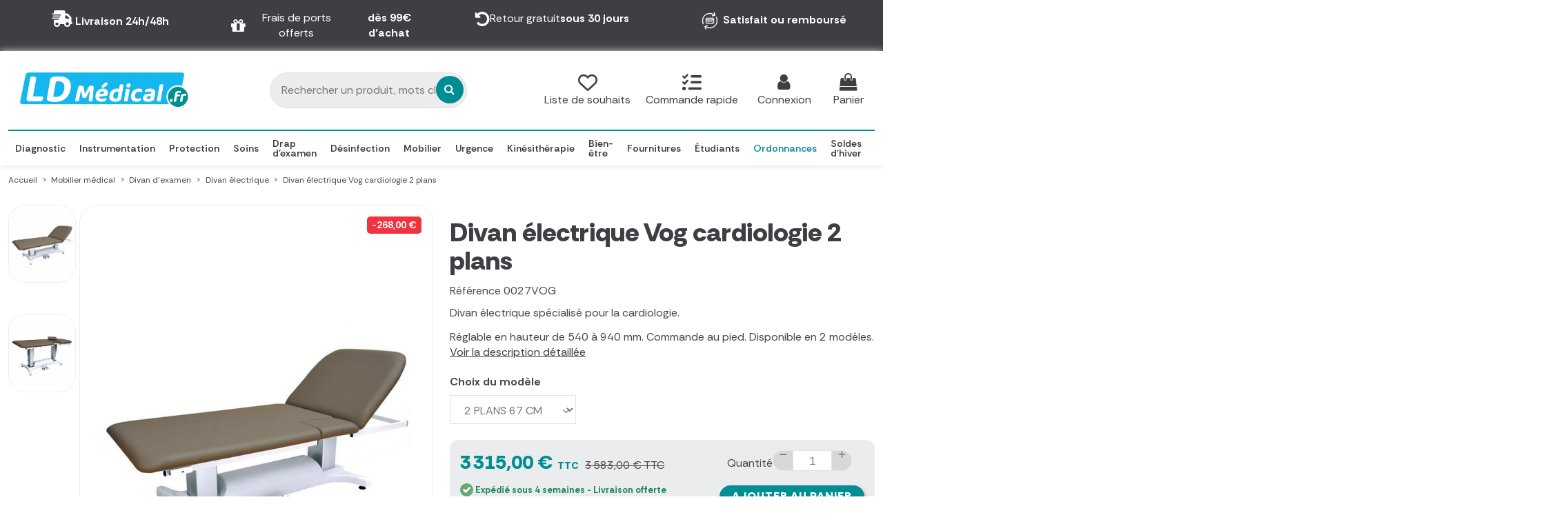

--- FILE ---
content_type: text/html; charset=utf-8
request_url: https://www.ld-medical.fr/divan-electrique/3086-divan-electrique-cardiologique.html
body_size: 42006
content:
<!doctype html>
<html lang="fr">

<head>
    
        
  <meta charset="utf-8">


  <meta http-equiv="x-ua-compatible" content="ie=edge">



  


  
  



  <title>Divan électrique cardiologie - LD Medical</title>
  
    
  
  
    <script data-keepinline="true">
    var cdcGtmApi = '//www.ld-medical.fr/module/cdc_googletagmanager/async';
    var ajaxShippingEvent = 1;
    var ajaxPaymentEvent = 1;

/* datalayer */
dataLayer = window.dataLayer || [];
    let cdcDatalayer = {"event":"view_item","pageCategory":"product","ecommerce":{"currency":"EUR","value":"3315","items":[{"item_id":"3086-3008","item_name":"Divan electrique Vog cardiologie 2 plans","item_reference":"0027VOG","item_category":"Mobilier medical","item_category2":"Divan d'examen","item_category3":"Divan electrique","item_variant":"2 PLANS 67 CM","price":"3315","price_tax_exc":"2762.5","price_tax_inc":"3315","quantity":1,"google_business_vertical":"retail"}]}};
    dataLayer.push(cdcDatalayer);

/* call to GTM Tag */
(function(w,d,s,l,i){w[l]=w[l]||[];w[l].push({'gtm.start':
new Date().getTime(),event:'gtm.js'});var f=d.getElementsByTagName(s)[0],
j=d.createElement(s),dl=l!='dataLayer'?'&l='+l:'';j.async=true;j.src=
'https://www.googletagmanager.com/gtm.js?id='+i+dl;f.parentNode.insertBefore(j,f);
})(window,document,'script','dataLayer','GTM-WQ9W4MHB');

/* async call to avoid cache system for dynamic data */
var cdcgtmreq = new XMLHttpRequest();
cdcgtmreq.onreadystatechange = function() {
    if (cdcgtmreq.readyState == XMLHttpRequest.DONE ) {
        if (cdcgtmreq.status == 200) {
          	var datalayerJs = cdcgtmreq.responseText;
            try {
                var datalayerObj = JSON.parse(datalayerJs);
                dataLayer = dataLayer || [];
                dataLayer.push(datalayerObj);
            } catch(e) {
               console.log("[CDCGTM] error while parsing json");
            }

                    }
        dataLayer.push({
          'event': 'datalayer_ready'
        });
    }
};
cdcgtmreq.open("GET", "//www.ld-medical.fr/module/cdc_googletagmanager/async?action=user" /*+ "?" + new Date().getTime()*/, true);
cdcgtmreq.setRequestHeader('X-Requested-With', 'XMLHttpRequest');
cdcgtmreq.send();
</script>
  
  <meta name="description" content="LD Medical assure la vente de Divan électrique cardiologie. Retrouvez un large choix de Divan électrique, provenant de marques de référence. LD Medical est votre spécialiste de la vente de matériel médical en ligne.">
  <meta name="keywords" content="buy,divan,assise,dossier,poids,cardiologie,examen,électrique,sellerie,couleurs,garantie,hors,réglable,2000">
    
      <link rel="canonical" href="https://www.ld-medical.fr/divan-electrique/3086-divan-electrique-cardiologique.html">    

  
      

  
     <script type="application/ld+json">
 {
   "@context": "https://schema.org",
   "@type": "Organization",
   "name" : "LD Médical",
   "url" : "https://www.ld-medical.fr/"
       ,"logo": {
       "@type": "ImageObject",
       "url":"https://www.ld-medical.fr/img/logo-1763104106.jpg"
     }
    }
</script>

<script type="application/ld+json">
  {
    "@context": "https://schema.org",
    "@type": "WebPage",
    "isPartOf": {
      "@type": "WebSite",
      "url":  "https://www.ld-medical.fr/",
      "name": "LD Médical"
    },
    "name": "Divan électrique cardiologie - LD Medical",
    "url":  "https://www.ld-medical.fr/divan-electrique/3086-divan-electrique-cardiologique.html"
  }
</script>


  <script type="application/ld+json">
    {
      "@context": "https://schema.org",
      "@type": "BreadcrumbList",
      "itemListElement": [
                  {
            "@type": "ListItem",
            "position": 1,
            "name": "Accueil",
            "item": "https://www.ld-medical.fr/"
          },              {
            "@type": "ListItem",
            "position": 2,
            "name": "Mobilier médical",
            "item": "https://www.ld-medical.fr/16-mobilier-medical"
          },              {
            "@type": "ListItem",
            "position": 3,
            "name": "Divan d&#039;examen",
            "item": "https://www.ld-medical.fr/69-divan-examen"
          },              {
            "@type": "ListItem",
            "position": 4,
            "name": "Divan électrique",
            "item": "https://www.ld-medical.fr/264-divan-electrique"
          },              {
            "@type": "ListItem",
            "position": 5,
            "name": "Divan électrique Vog cardiologie 2 plans",
            "item": "https://www.ld-medical.fr/divan-electrique/3086-divan-electrique-cardiologique.html"
          }          ]
    }
  </script>


  

  
        <script type="application/ld+json">
  {
    "@context": "https://schema.org/",
    "@type": "Product",
    "@id": "#product-snippet-id",
    "name": "Divan électrique Vog cardiologie 2 plans",
    "description": "LD Medical assure la vente de Divan électrique cardiologie. Retrouvez un large choix de Divan électrique, provenant de marques de référence. LD Medical est votre spécialiste de la vente de matériel médical en ligne.",
    "category": "Divan électrique",
    "image" :"https://www.ld-medical.fr/8932-home_default/divan-electrique-cardiologique.jpg",    "sku": "0027VOG+04991",
    "mpn": "0027VOG+04991"
        ,
    "brand": {
      "@type": "Brand",
      "name": "LD Médical"
    }
            ,
    "weight": {
        "@context": "https://schema.org",
        "@type": "QuantitativeValue",
        "value": "85.000000",
        "unitCode": "kg"
    }
        ,
    "offers": {
      "@type": "Offer",
      "priceCurrency": "EUR",
      "name": "Divan électrique Vog cardiologie 2 plans",
      "price": "3315",
      "url": "https://www.ld-medical.fr/divan-electrique/3086-divan-electrique-cardiologique.html#/1203-choix_du_modele-2_plans_67_cm",
      "priceValidUntil": "2026-02-05",
              "image": ["https://www.ld-medical.fr/8932-thickbox_default/divan-electrique-cardiologique.jpg","https://www.ld-medical.fr/8931-thickbox_default/divan-electrique-cardiologique.jpg"],
            "sku": "0027VOG+04991",
      "mpn": "0027VOG+04991",
                    "availability": "https://schema.org/BackOrder",
      "seller": {
        "@type": "Organization",
        "name": "LD Médical"
      }
    }
      }
</script>


  
    
  



    <meta property="og:type" content="product">
    <meta property="og:url" content="https://www.ld-medical.fr/divan-electrique/3086-divan-electrique-cardiologique.html">
    <meta property="og:title" content="Divan électrique cardiologie - LD Medical">
    <meta property="og:site_name" content="LD Médical">
    <meta property="og:description" content="LD Medical assure la vente de Divan électrique cardiologie. Retrouvez un large choix de Divan électrique, provenant de marques de référence. LD Medical est votre spécialiste de la vente de matériel médical en ligne.">
            <meta property="og:image" content="https://www.ld-medical.fr/8932-thickbox_default/divan-electrique-cardiologique.jpg">
        <meta property="og:image:width" content="1100">
        <meta property="og:image:height" content="1422">
    




      <meta name="viewport" content="initial-scale=1,user-scalable=no,maximum-scale=1,width=device-width">
  




  <link rel="icon" type="image/vnd.microsoft.icon" href="https://www.ld-medical.fr/img/favicon.ico?1763104106">
  <link rel="shortcut icon" type="image/x-icon" href="https://www.ld-medical.fr/img/favicon.ico?1763104106">
    




    <link rel="stylesheet" href="https://www.ld-medical.fr/themes/warehouse/assets/cache/theme-02cd0d1740.css" type="text/css" media="all">




<link rel="preload" as="font"
      href="https://www.ld-medical.fr/themes/warehouse/assets/css/font-awesome/webfonts/fa-brands-400.woff2"
      type="font/woff2" crossorigin="anonymous">

<link rel="preload" as="font"
      href="https://www.ld-medical.fr/themes/warehouse/assets/css/font-awesome/webfonts/fa-regular-400.woff2"
      type="font/woff2" crossorigin="anonymous">

<link rel="preload" as="font"
      href="https://www.ld-medical.fr/themes/warehouse/assets/css/font-awesome/webfonts/fa-solid-900.woff2"
      type="font/woff2" crossorigin="anonymous">

<link rel="preload" as="font"
      href="https://www.ld-medical.fr/themes/warehouse/assets/css/font-awesome/webfonts/fa-brands-400.woff2"
      type="font/woff2" crossorigin="anonymous">


<link  rel="preload stylesheet"  as="style" href="https://www.ld-medical.fr/themes/warehouse/assets/css/font-awesome/css/font-awesome-preload.css?v=6.7.2"
       type="text/css" crossorigin="anonymous">





  

  <script>
        var DARIQUE_SWITCH_BY_CLICK = 0;
        var addProductPrice = "1";
        var additionnalText = "Options : ";
        var allText = "Tous";
        var all_rules_in_line = 0;
        var allowBuyWhenOutOfStock = true;
        var allowEdit = "1";
        var an_productattributes = {"controller":"https:\/\/www.ld-medical.fr\/module\/an_productattributes\/ajax?token=3c752d47b3d746ae8ef9eed7a241e44c","config":{"type_view":"standart","color_type_view":"color","display_add_to_cart":"1","display_quantity":"1","show_attribute_availability":"0","check_availability_first_group":"1","display_labels":"0","product_miniature":".js-product-miniature","thumbnail_container":".thumbnail-container","price":".price","regular_price":".regular-price","product_price_and_shipping":".product-price-and-shipping","class_product_name":".product-title","separator":" \/ ","background_sold_out":"#ffc427","color_sold_out":"#ffffff","background_sale":"#e53d60","color_sale":"#ffffff","display_prices":"1","text_out_of_stock":false,"txt_out_of_stock":false,"txt_customizable":false,"use_cache":"1","interact_display_unavailable":"1"},"loader":"<div class=\"anpa-loader js-anpa-loader\"><div class=\"anpa-loader-bg\" data-js-loader-bg=\"\"><\/div><div class=\"anpa-loader-spinner\" data-js-loader-spinner=\"\"><svg xmlns=\"http:\/\/www.w3.org\/2000\/svg\" xmlns:xlink=\"http:\/\/www.w3.org\/1999\/xlink\" style=\"margin: auto; background-image: none; display: block; shape-rendering: auto; animation-play-state: running; animation-delay: 0s; background-position: initial initial; background-repeat: initial initial;\" width=\"254px\" height=\"254px\" viewBox=\"0 0 100 100\" preserveAspectRatio=\"xMidYMid\"><path fill=\"none\" stroke=\"#1d0e0b\" stroke-width=\"3\" stroke-dasharray=\"42.76482137044271 42.76482137044271\" d=\"M24.3 30C11.4 30 5 43.3 5 50s6.4 20 19.3 20c19.3 0 32.1-40 51.4-40 C88.6 30 95 43.3 95 50s-6.4 20-19.3 20C56.4 70 43.6 30 24.3 30z\" stroke-linecap=\"round\" style=\"transform: scale(0.22); transform-origin: 50px 50px; animation-play-state: running; animation-delay: 0s;\"> <animate attributeName=\"stroke-dashoffset\" repeatCount=\"indefinite\" dur=\"1s\" keyTimes=\"0;1\" values=\"0;256.58892822265625\" style=\"animation-play-state: running; animation-delay: 0s;\"><\/animate><\/path><\/svg><\/div><\/div>"};
        var applyText = "Appliquer";
        var baseDir = "https:\/\/www.ld-medical.fr\/";
        var baseUrl = "https:\/\/www.ld-medical.fr\/";
        var base_productText = "Produit de base";
        var caracterText = "Personnage";
        var charsLeftText = "caract\u00e8res restants";
        var contentOnly = "false";
        var count_gift_when_all_rules_in_line = 10;
        var createNdkCsLink = "https:\/\/www.ld-medical.fr\/module\/ndk_advanced_custom_fields\/createndkcsfields?ajax=1";
        var createNdkCsPdfLink = "https:\/\/www.ld-medical.fr\/module\/ndk_advanced_custom_fields\/createpdf?ajax=1";
        var currencyBlank = 1;
        var currencyFormat = 2;
        var currencyFormat17 = "2";
        var currencySign = "\u20ac";
        var cusText = "Personnalisation";
        var dariqueGiftCountInRow = "4";
        var dariqueOrderList = "";
        var dariquePath = "https:\/\/www.ld-medical.fr\/module\/darique\/present?ajax=1";
        var dariqueReOrderLink = "https:\/\/www.ld-medical.fr\/module\/darique\/account?action=reorder&id_order=";
        var designerImgText = "Image";
        var designerRemoveText = "supprimer";
        var designerTextText = "Texte";
        var designerUploadText = "Image";
        var designerValue = "Voir image";
        var detailText = "D\u00e9tails";
        var disableLoader = "0";
        var displayPriceHT = "0";
        var editConfig = "0";
        var editText = "Enregistrer la configuration";
        var elementorFrontendConfig = {"isEditMode":"","stretchedSectionContainer":"","instagramToken":false,"is_rtl":false,"ajax_csfr_token_url":"https:\/\/www.ld-medical.fr\/module\/iqitelementor\/Actions?process=handleCsfrToken&ajax=1"};
        var fillText = "Merci de renseigner toutes les valeurs";
        var filterText = "Filtrer";
        var fontAjaxLink = "https:\/\/www.ld-medical.fr\/module\/ndk_advanced_custom_fields\/frontajax?ajax=1";
        var full_cldr_language_code = "EN";
        var in_stock_text = "En stock";
        var iqitTheme = {"rm_sticky":"up","rm_breakpoint":0,"op_preloader":"0","cart_style":"side","cart_confirmation":"modal","h_layout":"2","f_fixed":"","f_layout":"1","h_absolute":"0","h_sticky":"menu","hw_width":"inherit","mm_content":"desktop","hm_submenu_width":"default","h_search_type":"full","pl_lazyload":true,"pl_infinity":false,"pl_rollover":false,"pl_crsl_autoplay":false,"pl_slider_ld":6,"pl_slider_d":5,"pl_slider_t":3,"pl_slider_p":2,"pp_thumbs":"left","pp_zoom":"modal","pp_image_layout":"carousel","pp_tabs":"section","pl_grid_qty":false};
        var iqitextendedproduct = {"speed":"70","hook":"modal"};
        var iqitmegamenu = {"sticky":"false","containerSelector":"#wrapper > .container"};
        var isFields = "1";
        var is_opc_method = "false";
        var jolisearch = {"amb_joli_search_action":"https:\/\/www.ld-medical.fr\/module\/ambjolisearch\/jolisearch","amb_joli_search_link":"https:\/\/www.ld-medical.fr\/module\/ambjolisearch\/jolisearch","amb_joli_search_controller":"jolisearch","blocksearch_type":"top","show_cat_desc":0,"ga_acc":0,"id_lang":1,"url_rewriting":true,"use_autocomplete":2,"minwordlen":3,"l_products":"Nos produits","l_manufacturers":"Nos marques","l_suppliers":"Nos fournisseurs","l_categories":"Nos cat\u00e9gories","l_no_results_found":"Aucun produit ne correspond \u00e0 cette recherche","l_more_results":"Montrer tous les r\u00e9sultats \u00bb","ENT_QUOTES":3,"jolisearch_position":{"my":"center top","at":"center bottom","collision":"fit none"},"classes":"ps17 centered-list","display_manufacturer":"","display_supplier":"","display_category":"1","use_mobile_ux":"","mobile_media_breakpoint":"576","mobile_opening_selector":"","show_add_to_cart_button":"","add_to_cart_button_style":1,"show_features":"1","feature_ids":[],"show_feature_values_only":true,"show_price":"1","theme":"finder"};
        var labelTotal = "Total : ";
        var labelTotalHT = "Total HT : ";
        var lazyImgDefault = "https:\/\/www.ld-medical.fr\/modules\/ndk_advanced_custom_fields\/views\/img\/lazy.jpg";
        var letOpen = "1";
        var loadingText = "Cr\u00e9ation de votre produit en cours ...";
        var makeItFloat = "1";
        var makeSlide = "0";
        var ndkToken = "3c752d47b3d746ae8ef9eed7a241e44c";
        var ndk_disableAutoScroll = "1";
        var ndk_taxe_rate = "20";
        var nxt_delete_confirm_text = "Ces produits seront supprim\u00e9s de la liste de souhaits. \u00cates-vous s\u00fbr?";
        var nxt_empty_text = "Le nom de la liste de souhaits ne peut pas \u00eatre vide.";
        var nxt_error_text = "La demande n'a pas pu \u00eatre trait\u00e9e, veuillez r\u00e9essayer.";
        var out_of_stock_text = "\u00c9puis\u00e9";
        var presentPath = "https:\/\/www.ld-medical.fr\/module\/darique\/present";
        var prestashop = {"cart":{"products":[],"totals":{"total":{"type":"total","label":"Total","amount":0,"value":"0,00\u00a0\u20ac"},"total_including_tax":{"type":"total","label":"Total TTC","amount":0,"value":"0,00\u00a0\u20ac"},"total_excluding_tax":{"type":"total","label":"Total HT :","amount":0,"value":"0,00\u00a0\u20ac"}},"subtotals":{"products":{"type":"products","label":"Sous-total","amount":0,"value":"0,00\u00a0\u20ac"},"discounts":null,"shipping":{"type":"shipping","label":"Livraison","amount":0,"value":""},"tax":null},"products_count":0,"summary_string":"0 articles","vouchers":{"allowed":1,"added":[]},"discounts":[],"minimalPurchase":1,"minimalPurchaseRequired":"Un montant total de 1,00\u00a0\u20ac HT minimum est requis pour valider votre commande. Le montant actuel de votre commande est de 0,00\u00a0\u20ac HT."},"currency":{"id":1,"name":"Euro","iso_code":"EUR","iso_code_num":"978","sign":"\u20ac"},"customer":{"lastname":null,"firstname":null,"email":null,"birthday":null,"newsletter":null,"newsletter_date_add":null,"optin":null,"website":null,"company":null,"siret":null,"ape":null,"is_logged":false,"gender":{"type":null,"name":null},"addresses":[]},"country":{"id_zone":"9","id_currency":"0","call_prefix":"33","iso_code":"FR","active":"1","contains_states":"0","need_identification_number":"0","need_zip_code":"1","zip_code_format":"NNNNN","display_tax_label":"1","name":"France","id":8},"language":{"name":"Fran\u00e7ais (French)","iso_code":"fr","locale":"fr-FR","language_code":"fr-fr","active":"1","is_rtl":"0","date_format_lite":"d\/m\/Y","date_format_full":"d\/m\/Y H:i:s","id":1},"page":{"title":"","canonical":"https:\/\/www.ld-medical.fr\/divan-electrique\/3086-divan-electrique-cardiologique.html","meta":{"title":"Divan \u00e9lectrique cardiologie - LD Medical","description":"LD Medical assure la vente de Divan \u00e9lectrique cardiologie. Retrouvez un large choix de Divan \u00e9lectrique, provenant de marques de r\u00e9f\u00e9rence. LD Medical est votre sp\u00e9cialiste de la vente de mat\u00e9riel m\u00e9dical en ligne.","keywords":"buy,divan,assise,dossier,poids,cardiologie,examen,\u00e9lectrique,sellerie,couleurs,garantie,hors,r\u00e9glable,2000","robots":"index"},"page_name":"product","body_classes":{"lang-fr":true,"lang-rtl":false,"country-FR":true,"currency-EUR":true,"layout-full-width":true,"page-product":true,"tax-display-enabled":true,"page-customer-account":false,"product-id-3086":true,"product-Divan \u00e9lectrique Vog cardiologie 2 plans":true,"product-id-category-264":true,"product-id-manufacturer-0":true,"product-id-supplier-16474":true,"product-available-for-order":true},"admin_notifications":[],"password-policy":{"feedbacks":{"0":"Tr\u00e8s faible","1":"Faible","2":"Moyenne","3":"Fort","4":"Tr\u00e8s fort","Straight rows of keys are easy to guess":"Les suites de touches sur le clavier sont faciles \u00e0 deviner","Short keyboard patterns are easy to guess":"Les mod\u00e8les courts sur le clavier sont faciles \u00e0 deviner.","Use a longer keyboard pattern with more turns":"Utilisez une combinaison de touches plus longue et plus complexe.","Repeats like \"aaa\" are easy to guess":"Les r\u00e9p\u00e9titions (ex. : \"aaa\") sont faciles \u00e0 deviner.","Repeats like \"abcabcabc\" are only slightly harder to guess than \"abc\"":"Les r\u00e9p\u00e9titions (ex. : \"abcabcabc\") sont seulement un peu plus difficiles \u00e0 deviner que \"abc\".","Sequences like abc or 6543 are easy to guess":"Les s\u00e9quences (ex. : abc ou 6543) sont faciles \u00e0 deviner.","Recent years are easy to guess":"Les ann\u00e9es r\u00e9centes sont faciles \u00e0 deviner.","Dates are often easy to guess":"Les dates sont souvent faciles \u00e0 deviner.","This is a top-10 common password":"Ce mot de passe figure parmi les 10 mots de passe les plus courants.","This is a top-100 common password":"Ce mot de passe figure parmi les 100 mots de passe les plus courants.","This is a very common password":"Ceci est un mot de passe tr\u00e8s courant.","This is similar to a commonly used password":"Ce mot de passe est similaire \u00e0 un mot de passe couramment utilis\u00e9.","A word by itself is easy to guess":"Un mot seul est facile \u00e0 deviner.","Names and surnames by themselves are easy to guess":"Les noms et les surnoms seuls sont faciles \u00e0 deviner.","Common names and surnames are easy to guess":"Les noms et les pr\u00e9noms courants sont faciles \u00e0 deviner.","Use a few words, avoid common phrases":"Utilisez quelques mots, \u00e9vitez les phrases courantes.","No need for symbols, digits, or uppercase letters":"Pas besoin de symboles, de chiffres ou de majuscules.","Avoid repeated words and characters":"\u00c9viter de r\u00e9p\u00e9ter les mots et les caract\u00e8res.","Avoid sequences":"\u00c9viter les s\u00e9quences.","Avoid recent years":"\u00c9vitez les ann\u00e9es r\u00e9centes.","Avoid years that are associated with you":"\u00c9vitez les ann\u00e9es qui vous sont associ\u00e9es.","Avoid dates and years that are associated with you":"\u00c9vitez les dates et les ann\u00e9es qui vous sont associ\u00e9es.","Capitalization doesn't help very much":"Les majuscules ne sont pas tr\u00e8s utiles.","All-uppercase is almost as easy to guess as all-lowercase":"Un mot de passe tout en majuscules est presque aussi facile \u00e0 deviner qu'un mot de passe tout en minuscules.","Reversed words aren't much harder to guess":"Les mots invers\u00e9s ne sont pas beaucoup plus difficiles \u00e0 deviner.","Predictable substitutions like '@' instead of 'a' don't help very much":"Les substitutions pr\u00e9visibles comme '\"@\" au lieu de \"a\" n'aident pas beaucoup.","Add another word or two. Uncommon words are better.":"Ajoutez un autre mot ou deux. Pr\u00e9f\u00e9rez les mots peu courants."}}},"shop":{"name":"LD M\u00e9dical","logo":"https:\/\/www.ld-medical.fr\/img\/logo-1763104106.jpg","stores_icon":"https:\/\/www.ld-medical.fr\/img\/ld-medical-logo_stores-1576595603.gif","favicon":"https:\/\/www.ld-medical.fr\/img\/favicon.ico"},"core_js_public_path":"\/themes\/","urls":{"base_url":"https:\/\/www.ld-medical.fr\/","current_url":"https:\/\/www.ld-medical.fr\/divan-electrique\/3086-divan-electrique-cardiologique.html","shop_domain_url":"https:\/\/www.ld-medical.fr","img_ps_url":"https:\/\/www.ld-medical.fr\/img\/","img_cat_url":"https:\/\/www.ld-medical.fr\/img\/c\/","img_lang_url":"https:\/\/www.ld-medical.fr\/img\/l\/","img_prod_url":"https:\/\/www.ld-medical.fr\/img\/p\/","img_manu_url":"https:\/\/www.ld-medical.fr\/img\/m\/","img_sup_url":"https:\/\/www.ld-medical.fr\/img\/su\/","img_ship_url":"https:\/\/www.ld-medical.fr\/img\/s\/","img_store_url":"https:\/\/www.ld-medical.fr\/img\/st\/","img_col_url":"https:\/\/www.ld-medical.fr\/img\/co\/","img_url":"https:\/\/www.ld-medical.fr\/themes\/warehouse\/assets\/img\/","css_url":"https:\/\/www.ld-medical.fr\/themes\/warehouse\/assets\/css\/","js_url":"https:\/\/www.ld-medical.fr\/themes\/warehouse\/assets\/js\/","pic_url":"https:\/\/www.ld-medical.fr\/upload\/","theme_assets":"https:\/\/www.ld-medical.fr\/themes\/warehouse\/assets\/","theme_dir":"https:\/\/www.ld-medical.fr\/themes\/warehouse\/","pages":{"address":"https:\/\/www.ld-medical.fr\/adresse","addresses":"https:\/\/www.ld-medical.fr\/adresses","authentication":"https:\/\/www.ld-medical.fr\/authentification","manufacturer":"https:\/\/www.ld-medical.fr\/fabricants","cart":"https:\/\/www.ld-medical.fr\/mon-panier","category":"https:\/\/www.ld-medical.fr\/index.php?controller=category","cms":"https:\/\/www.ld-medical.fr\/index.php?controller=cms","contact":"https:\/\/www.ld-medical.fr\/contactez-nous","discount":"https:\/\/www.ld-medical.fr\/bons-de-reduction","guest_tracking":"https:\/\/www.ld-medical.fr\/suivi-commande-invite","history":"https:\/\/www.ld-medical.fr\/historique-des-commandes","identity":"https:\/\/www.ld-medical.fr\/identite","index":"https:\/\/www.ld-medical.fr\/","my_account":"https:\/\/www.ld-medical.fr\/mon-compte","order_confirmation":"https:\/\/www.ld-medical.fr\/index.php?controller=order-confirmation","order_detail":"https:\/\/www.ld-medical.fr\/index.php?controller=order-detail","order_follow":"https:\/\/www.ld-medical.fr\/details-de-la-commande","order":"https:\/\/www.ld-medical.fr\/commande","order_return":"https:\/\/www.ld-medical.fr\/index.php?controller=order-return","order_slip":"https:\/\/www.ld-medical.fr\/avoirs","pagenotfound":"https:\/\/www.ld-medical.fr\/page-non-trouvee","password":"https:\/\/www.ld-medical.fr\/mot-de-passe-oublie","pdf_invoice":"https:\/\/www.ld-medical.fr\/index.php?controller=pdf-invoice","pdf_order_return":"https:\/\/www.ld-medical.fr\/index.php?controller=pdf-order-return","pdf_order_slip":"https:\/\/www.ld-medical.fr\/index.php?controller=pdf-order-slip","prices_drop":"https:\/\/www.ld-medical.fr\/promotions","product":"https:\/\/www.ld-medical.fr\/index.php?controller=product","registration":"https:\/\/www.ld-medical.fr\/index.php?controller=registration","search":"https:\/\/www.ld-medical.fr\/recherche","sitemap":"https:\/\/www.ld-medical.fr\/plan-du-site","stores":"https:\/\/www.ld-medical.fr\/magasins","supplier":"https:\/\/www.ld-medical.fr\/fournisseurs","new_products":"https:\/\/www.ld-medical.fr\/nouveaux-produits","brands":"https:\/\/www.ld-medical.fr\/fabricants","register":"https:\/\/www.ld-medical.fr\/index.php?controller=registration","order_login":"https:\/\/www.ld-medical.fr\/commande?login=1"},"alternative_langs":[],"actions":{"logout":"https:\/\/www.ld-medical.fr\/?mylogout="},"no_picture_image":{"bySize":{"small_default":{"url":"https:\/\/www.ld-medical.fr\/img\/p\/fr-default-small_default.jpg","width":98,"height":127},"cart_default":{"url":"https:\/\/www.ld-medical.fr\/img\/p\/fr-default-cart_default.jpg","width":125,"height":162},"home_default":{"url":"https:\/\/www.ld-medical.fr\/img\/p\/fr-default-home_default.jpg","width":278,"height":278},"large_default":{"url":"https:\/\/www.ld-medical.fr\/img\/p\/fr-default-large_default.jpg","width":480,"height":480},"medium_default":{"url":"https:\/\/www.ld-medical.fr\/img\/p\/fr-default-medium_default.jpg","width":452,"height":584},"thickbox_default":{"url":"https:\/\/www.ld-medical.fr\/img\/p\/fr-default-thickbox_default.jpg","width":1100,"height":1422}},"small":{"url":"https:\/\/www.ld-medical.fr\/img\/p\/fr-default-small_default.jpg","width":98,"height":127},"medium":{"url":"https:\/\/www.ld-medical.fr\/img\/p\/fr-default-large_default.jpg","width":480,"height":480},"large":{"url":"https:\/\/www.ld-medical.fr\/img\/p\/fr-default-thickbox_default.jpg","width":1100,"height":1422},"legend":""}},"configuration":{"display_taxes_label":true,"display_prices_tax_incl":true,"is_catalog":false,"show_prices":true,"opt_in":{"partner":false},"quantity_discount":{"type":"discount","label":"Remise sur prix unitaire"},"voucher_enabled":1,"return_enabled":1},"field_required":[],"breadcrumb":{"links":[{"title":"Accueil","url":"https:\/\/www.ld-medical.fr\/"},{"title":"Mobilier m\u00e9dical","url":"https:\/\/www.ld-medical.fr\/16-mobilier-medical"},{"title":"Divan d'examen","url":"https:\/\/www.ld-medical.fr\/69-divan-examen"},{"title":"Divan \u00e9lectrique","url":"https:\/\/www.ld-medical.fr\/264-divan-electrique"},{"title":"Divan \u00e9lectrique Vog cardiologie 2 plans","url":"https:\/\/www.ld-medical.fr\/divan-electrique\/3086-divan-electrique-cardiologique.html"}],"count":5},"link":{"protocol_link":"https:\/\/","protocol_content":"https:\/\/"},"time":1769017437,"static_token":"3c752d47b3d746ae8ef9eed7a241e44c","token":"68907cd27805c966825df173607b2e10","debug":false};
        var priceMessage = "Pas assez de stock";
        var priceMessageSpecific = "Une remise de";
        var ps_version = "8.2";
        var psemailsubscription_subscription = "https:\/\/www.ld-medical.fr\/module\/ps_emailsubscription\/subscription";
        var quantityAvailable = "0";
        var refProd = "0";
        var resetText = "ok";
        var saveConfigLink = "https:\/\/www.ld-medical.fr\/module\/ndk_advanced_custom_fields\/saveconfig?ajax=1";
        var savedtext = "Enregistr\u00e9";
        var selectLayer = "choisir un calque";
        var send_form_link = "https:\/\/www.ld-medical.fr\/module\/fi_productsformdelivery\/ajaxSendForm";
        var shop_id = 1;
        var showHdPreview = "1";
        var showImgPreview = "0";
        var showImgTooltips = "1";
        var showQuicknav = "0";
        var showRecap = "0";
        var showSocialTools = "0";
        var sldglobal_currency = {"id":1,"id_shop_list":[],"force_id":false,"name":"Euro","iso_code":"EUR","iso_code_num":"978","numeric_iso_code":"978","conversion_rate":"1.000000","deleted":"0","unofficial":"0","modified":"0","active":"1","sign":"\u20ac","symbol":"\u20ac","format":null,"blank":1,"decimals":1,"precision":"2","pattern":{"1":""},"prefix":null,"suffix":null};
        var sldglobal_language = {"id":1,"id_shop_list":[],"force_id":false,"name":"Fran\u00e7ais (French)","iso_code":"fr","locale":"fr-FR","language_code":"fr-fr","date_format_lite":"d\/m\/Y","date_format_full":"d\/m\/Y H:i:s","is_rtl":"0","active":"1"};
        var sldqof_cart_url = "https:\/\/www.ld-medical.fr\/mon-panier";
        var sldqof_column_combination = "1";
        var sldqof_column_image = "1";
        var sldqof_column_name = "1";
        var sldqof_column_stock = "1";
        var sldqof_icons_type = "2";
        var sldqof_imgdir = "\/img\/";
        var sldqof_price_zero = "0,00\u00a0\u20ac";
        var sldqof_search_url = "https:\/\/www.ld-medical.fr\/formulaire-commande-rapide";
        var sldqof_stock_type = "0";
        var sldqof_synchronous = "0";
        var sldqof_token = "3c752d47b3d746ae8ef9eed7a241e44c";
        var sldqof_txt_delete = "supprimer";
        var sldqof_txt_nostock = "Hors stock";
        var sldqof_txt_stock = "En stock";
        var stockManagement = "1";
        var stock_management = 1;
        var submitBtnText = "Ajouter au panier";
        var tagslabel = "ajoutez vos mots-cl\u00e9s";
        var templateType = "popup";
        var textMaxQuantity = "avec ces options vous pouvez commander un maximum de ";
        var timelineText = "Prix\/Quantit\u00e9";
        var toggleCloseText = "Masquer";
        var toggleOpenText = "Afficher";
        var underwearText = "Underwear";
        var wishlist_ajax_link = "https:\/\/www.ld-medical.fr\/module\/nxtalmultiwishlist\/list?token=KWJYz18KzchjKLFEPaNXLHc30sCT7Qpa";
      </script>



  
		

					<meta name="viewport" content="width=device-width, initial-scale=1.0, maximum-scale=1.0, user-scalable=no" />
	

<script src="https://use.fontawesome.com/8bde1cf092.js"></script>
<!--<script src="/modules/ndk_advanced_custom_fields/views/js/html2canvas.ndk.js"></script>
<script src="/modules/ndk_advanced_custom_fields/views/js/html2canvas.svg.min.js"></script>-->
<link rel="stylesheet" href="https://fonts.googleapis.com/css?family=Open+Sans" />
<link href="https://fonts.googleapis.com/css2?family=Material+Icons&family=Material+Icons+Outlined&family=Material+Icons+Round&family=Material+Icons+Sharp&family=Material+Icons+Two+Tone" rel="stylesheet">
<link href="https://fonts.googleapis.com/css2?family=Material+Icons"
  rel="stylesheet">






					



		

	
				
		
			






<script>
	var typeText = [];
    var fonts = [];
    fonts.push('Open Sans');
    var colors = [];
    colors.push('#333399');colors.push(' #666699');colors.push(' #999966');colors.push(' #CCCC66');colors.push(' #FFFF66');colors.push(' #0000CC');colors.push(' #3333CC');colors.push(' #6666CC');colors.push(' #9999CC');colors.push(' #CCCC99');colors.push(' #FFFF99');colors.push(' #0000FF');colors.push(' #3333FF');colors.push(' #6666FF');colors.push(' #9999FF');colors.push(' #CCCCFF');colors.push(' #FFFFCC');colors.push(' #003300');colors.push(' #336633');colors.push(' #669966');colors.push(' #99CC99');colors.push(' #CCFFCC');colors.push(' #FF00FF');colors.push(' #006600');colors.push(' #339933');colors.push(' #66CC66');colors.push(' #99FF99');colors.push(' #CC00CC');colors.push(' #FF33FF');colors.push(' #009900');colors.push(' #33CC33');colors.push(' #66FF66');colors.push(' #990099');colors.push(' #CC33CC');colors.push(' #FF66FF');colors.push(' #00CC00');colors.push(' #33FF33');colors.push(' #660066');colors.push(' #993399');colors.push(' #CC66CC');colors.push(' #FF99FF');colors.push(' #00FF00');colors.push(' #330033');colors.push(' #663366');colors.push(' #996699');colors.push(' #CC99CC');colors.push(' #FFCCFF');colors.push(' #00FF33');colors.push(' #330066');colors.push(' #663399');colors.push(' #9966CC');colors.push(' #CC99FF');colors.push(' #FFCC00');colors.push(' #00FF66');colors.push(' #330099');colors.push(' #6633CC');colors.push(' #9966FF');colors.push(' #CC9900');colors.push(' #FFCC33');colors.push(' #00FF99');colors.push(' #3300CC');colors.push(' #6633FF');colors.push(' #996600');colors.push(' #CC9933');colors.push(' #FFCC66');colors.push(' #00FFCC');colors.push(' #3300FF');colors.push(' #663300');colors.push(' #996633');colors.push(' #CC9966');colors.push(' #FFCC99');colors.push(' #00FFFF');colors.push(' #330000');colors.push(' #663333');colors.push(' #996666');colors.push(' #CC9999');colors.push(' #FFCCCC');colors.push(' #00CCCC');colors.push(' #33FFFF');colors.push(' #660000');colors.push(' #993333');colors.push(' #CC6666');colors.push(' #FF9999');colors.push(' #009999');colors.push(' #33CCCC');colors.push(' #66FFFF');colors.push(' #990000');colors.push(' #CC3333');colors.push(' #FF6666');colors.push(' #006666');colors.push(' #339999');colors.push(' #66CCCC');colors.push(' #99FFFF');colors.push(' #CC0000');colors.push(' #FF3333');colors.push(' #003333');colors.push(' #336666');colors.push(' #669999');colors.push(' #99CCCC');colors.push(' #CCFFFF');colors.push(' #FF0000');colors.push(' #003366');colors.push(' #336699');colors.push(' #6699CC');colors.push(' #99CCFF');colors.push(' #CCFF00');colors.push(' #FF0033');colors.push(' #003399');colors.push(' #3366CC');colors.push(' #6699FF');colors.push(' #99CC00');colors.push(' #CCFF33');colors.push(' #FF0066');colors.push(' #0033CC');colors.push(' #3366FF');colors.push(' #669900');colors.push(' #99CC33');colors.push(' #CCFF66');colors.push(' #FF0099');colors.push(' #0033FF');colors.push(' #336600');colors.push(' #669933');colors.push(' #99CC66');colors.push(' #CCFF99');colors.push(' #FF00CC');colors.push(' #0066FF');colors.push(' #339900');colors.push(' #66CC33');colors.push(' #99FF66');colors.push(' #CC0099');colors.push(' #FF33CC');colors.push(' #0099FF');colors.push(' #33CC00');colors.push(' #66FF33');colors.push(' #990066');colors.push(' #CC3399');colors.push(' #FF66CC');colors.push(' #00CCFF');colors.push(' #33FF00');colors.push(' #660033');colors.push(' #993366');colors.push(' #CC6699');colors.push(' #FF99CC');colors.push(' #00CC33');colors.push(' #33FF66');colors.push(' #660099');colors.push(' #9933CC');colors.push(' #CC66FF');colors.push(' #FF9900');colors.push(' #00CC66');colors.push(' #33FF99');colors.push(' #6600CC');colors.push(' #9933FF');colors.push(' #CC6600');colors.push(' #FF9933');colors.push(' #00CC99');colors.push(' #33FFCC');colors.push(' #6600FF');colors.push(' #993300');colors.push(' #CC6633');colors.push(' #FF9966');colors.push(' #009933');colors.push(' #33CC66');colors.push(' #66FF99');colors.push(' #9900CC');colors.push(' #CC33FF');colors.push(' #FF6600');colors.push(' #006633');colors.push(' #339966');colors.push(' #66CC99');colors.push(' #99FFCC');colors.push(' #CC00FF');colors.push(' #FF3300');colors.push(' #009966');colors.push(' #33CC99');colors.push(' #66FFCC');colors.push(' #9900FF');colors.push(' #CC3300');colors.push(' #FF6633');colors.push(' #0099CC');colors.push(' #33CCFF');colors.push(' #66FF00');colors.push(' #990033');colors.push(' #CC3366');colors.push(' #FF6699');colors.push(' #0066CC');colors.push(' #3399FF');colors.push(' #66CC00');colors.push(' #99FF33');colors.push(' #CC0066');colors.push(' #FF3399');colors.push(' #006699');colors.push(' #3399CC');colors.push(' #66CCFF');colors.push(' #99FF00');colors.push(' #CC0033');colors.push(' #FF3366');colors.push(' #000000');colors.push(' #333333');colors.push(' #666666');colors.push(' #999999');colors.push(' #CCCCCC');colors.push(' #FFFFFF');colors.push(' #000033');colors.push(' #333300');colors.push(' #666600');colors.push(' #999900');colors.push(' #CCCC00');colors.push(' #FFFF00');colors.push(' #000066');colors.push(' #333366');colors.push(' #666633');colors.push(' #999933');colors.push(' #CCCC33');colors.push(' #FFFF33');colors.push(' #000099');colors.push('');
</script>

<script type="text/javascript">
	var is_visual = false;
</script>
<style>
	:root body{
																										}
</style>
<style>
            		.quickview .social-sharing{
		float: left;
		width: auto;
	}
	.quickview #nxtal-wishlist-column-wrapper{
		float: right;
		margin: 0;
	}
	</style>



















<script type="text/javascript" style="display: none">
	//Common vars
    var apc_link = "https://www.ld-medical.fr/module/advancedpopupcreator/popup";
    var apc_token = "3c752d47b3d746ae8ef9eed7a241e44c";
    var apc_product = "3086";
    var apc_category = "0";
    var apc_supplier = "0";
    var apc_manufacturer = "0";
    var apc_cms = "";
    var apc_controller = "product";
    var apc_exit_popups = 0;
</script>



    
            <meta property="product:pretax_price:amount" content="2762.496667">
        <meta property="product:pretax_price:currency" content="EUR">
        <meta property="product:price:amount" content="3315">
        <meta property="product:price:currency" content="EUR">
                <meta property="product:weight:value" content="85.000000">
        <meta property="product:weight:units" content="kg">
    
    

    </head>

<body id="product" class="lang-fr country-fr currency-eur layout-full-width page-product tax-display-enabled product-id-3086 product-divan-electrique-vog-cardiologie-2-plans product-id-category-264 product-id-manufacturer-0 product-id-supplier-16474 product-available-for-order body-desktop-header-style-w-2">


    




    <!-- Google Tag Manager (noscript) -->
<noscript><iframe src="https://www.googletagmanager.com/ns.html?id=GTM-WQ9W4MHB"
height="0" width="0" style="display:none;visibility:hidden"></iframe></noscript>
<!-- End Google Tag Manager (noscript) -->



<main id="main-page-content"  >
    
            

    <header id="header" class="desktop-header-style-w-2">
        
            
  <div class="header-banner">
    

            <div class="elementor-displayBanner">
            		<style class="elementor-frontend-stylesheet">.elementor-element.elementor-element-lt63gw5 .elementor-text-editor{text-align:center;}.elementor-element.elementor-element-lt63gw5{color:#ffffff;}.elementor-element.elementor-element-ux62l0r .elementor-text-editor{text-align:center;}.elementor-element.elementor-element-ux62l0r{color:#ffffff;}.elementor-element.elementor-element-xy7qdr7 .elementor-text-editor{text-align:center;}.elementor-element.elementor-element-xy7qdr7{color:#ffffff;}.elementor-element.elementor-element-pef9d9s .elementor-text-editor{text-align:center;}.elementor-element.elementor-element-pef9d9s{color:#ffffff;}</style>
				<div class="elementor">
											                        <div class="elementor-section elementor-element elementor-element-vpydzwy elementor-top-section elementor-section-boxed elementor-section-height-default elementor-section-height-default" data-element_type="section">
                            
                           

                            <div class="elementor-container  elementor-column-gap-default      "
                                                                >
                                <div class="elementor-row  ">
                                                                
                            		<div class="elementor-column elementor-element elementor-element-kg0ltz0 elementor-col-25 elementor-top-column elementor-sm-50" data-element_type="column">
			<div class="elementor-column-wrap elementor-element-populated">
				<div class="elementor-widget-wrap">
		        <div class="elementor-widget elementor-element elementor-element-lt63gw5 elementor-widget-text-editor" data-element_type="text-editor">
                <div class="elementor-widget-container">
            		<div class="elementor-text-editor rte-content"><p><strong><i style="font-size: 24px;" class="fa-solid fa-truck-fast"></i> Livraison 24h/48h</strong></p></div>
		        </div>
                </div>
        				</div>
			</div>
		</div>
		                             
                                                            
                            		<div class="elementor-column elementor-element elementor-element-sh3rf14 elementor-col-25 elementor-top-column hide-sm elementor-sm-50" data-element_type="column">
			<div class="elementor-column-wrap elementor-element-populated">
				<div class="elementor-widget-wrap">
		        <div class="elementor-widget elementor-element elementor-element-ux62l0r elementor-widget-text-editor" data-element_type="text-editor">
                <div class="elementor-widget-container">
            		<div class="elementor-text-editor rte-content"><p><i style="font-size: 24px;" class="fa fa-gift" aria-hidden="true"></i> Frais de ports offerts<strong> dès 99€ d’achat</strong></p></div>
		        </div>
                </div>
        				</div>
			</div>
		</div>
		                             
                                                            
                            		<div class="elementor-column elementor-element elementor-element-sutpq47 elementor-col-25 elementor-top-column hide-sm elementor-sm-50" data-element_type="column">
			<div class="elementor-column-wrap elementor-element-populated">
				<div class="elementor-widget-wrap">
		        <div class="elementor-widget elementor-element elementor-element-xy7qdr7 elementor-widget-text-editor" data-element_type="text-editor">
                <div class="elementor-widget-container">
            		<div class="elementor-text-editor rte-content"><p><i style="font-size: 24px;" class="fa fa-undo" aria-hidden="true"></i> Retour gratuit<strong> sous 30 jours</strong></p></div>
		        </div>
                </div>
        				</div>
			</div>
		</div>
		                             
                                                            
                            		<div class="elementor-column elementor-element elementor-element-mmrus97 elementor-col-25 elementor-top-column elementor-sm-50" data-element_type="column">
			<div class="elementor-column-wrap elementor-element-populated">
				<div class="elementor-widget-wrap">
		        <div class="elementor-widget elementor-element elementor-element-pef9d9s elementor-widget-text-editor" data-element_type="text-editor">
                <div class="elementor-widget-container">
            		<div class="elementor-text-editor rte-content"><p><strong><img loading="lazy" src="/img/cms/satisfait.svg" width="30" height="30" alt="" /> Satisfait ou remboursé</strong></p></div>
		        </div>
                </div>
        				</div>
			</div>
		</div>
		                             
                                                            </div>
                                
                                                            </div>
                        </div>
                							</div>
		
        </div>
    



  </div>




            <nav class="header-nav">
        <div class="container">
    
        <div class="row justify-content-between">
            <div class="col col-auto col-md left-nav">
                                
	<div class="nxtal-multiwishlist_selector">
		<div class="nxtal-wishlist-selector-wrapper block">
						<a href="https://www.ld-medical.fr/module/nxtalmultiwishlist/list" class="nxtal-wishlist-link">
				<i class="fa fa-heart-o" aria-hidden="true"></i>
				<span class="nxtal-wishlist-label">Liste de souhaits</span>
			</a>
						
		</div>
	
	</div>

















<a id="_desktop_top_quickform" href="https://www.ld-medical.fr/formulaire-commande-rapide">
  <span class="link-item">
    <i class="fa-solid fa-list-check"></i>    <span>Commande rapide</span>
  </span>
</a>

            </div>
            <div class="col col-auto center-nav text-center">
                
             </div>
            <div class="col col-auto col-md right-nav text-right">
                
             </div>
        </div>

                        </div>
            </nav>
        



<div id="desktop-header" class="desktop-header-style-2">
    
            
<div class="header-top">
    <div id="desktop-header-container" class="container">
        <div class="row align-items-center">
                            <div class="col col-auto col-header-left">
                    <div id="desktop_logo">
                        
  <a href="https://www.ld-medical.fr/">
    <img class="logo img-fluid"
         src="https://www.ld-medical.fr/img/logo-1763104106.jpg"
                  alt="LD Médical"
         width="1094"
         height="366"
    >
  </a>

                    </div>
                    
                </div>
                <div class="col col-header-center">
                                        <!-- Block search module TOP -->

<!-- Block search module TOP -->
<div id="search_widget" class="search-widget" data-search-controller-url="https://www.ld-medical.fr/module/iqitsearch/searchiqit">
    <form method="get" action="https://www.ld-medical.fr/module/iqitsearch/searchiqit">
        <div class="input-group">
            <input type="text" name="s" value="" data-all-text="Show all results"
                   data-blog-text="Blog post"
                   data-product-text="Product"
                   data-brands-text="Marque"
                   autocomplete="off" autocorrect="off" autocapitalize="off" spellcheck="false"
                   placeholder="Rechercher un produit, mots clés..." class="form-control form-search-control" />
            <button type="submit" class="search-btn" aria-label="Rechercher un produit, mots clés...">
                <i class="fa fa-search"></i>
            </button>
        </div>
    </form>
</div>
<!-- /Block search module TOP -->

<!-- /Block search module TOP -->


                    
                </div>
                        <div class="col col-auto col-header-right">
                <div class="row no-gutters justify-content-end">
                    
	<div class="nxtal-multiwishlist_selector">
		<div class="nxtal-wishlist-selector-wrapper block">
						<a href="https://www.ld-medical.fr/module/nxtalmultiwishlist/list" class="nxtal-wishlist-link">
				<i class="fa fa-heart-o" aria-hidden="true"></i>
				<span class="nxtal-wishlist-label">Liste de souhaits</span>
			</a>
						
		</div>
	
	</div>

















<a id="_desktop_top_quickform" href="https://www.ld-medical.fr/formulaire-commande-rapide">
  <span class="link-item">
    <i class="fa-solid fa-list-check"></i>    <span>Commande rapide</span>
  </span>
</a>

                    
                                            <div id="header-user-btn" class="col col-auto header-btn-w header-user-btn-w">
            <a href="https://www.ld-medical.fr/authentification?back=https%3A%2F%2Fwww.ld-medical.fr%2Fdivan-electrique%2F3086-divan-electrique-cardiologique.html"
           title="Identifiez-vous"
           rel="nofollow" class="header-btn header-user-btn">
            <i class="fa fa-user fa-fw icon" aria-hidden="true"></i>
            <span class="title">Connexion</span>
        </a>
    </div>









                                        

                    

                                            
                                                    <div id="ps-shoppingcart-wrapper" class="col col-auto">
    <div id="ps-shoppingcart"
         class="header-btn-w header-cart-btn-w ps-shoppingcart side-cart">
         <div id="blockcart" class="blockcart cart-preview"
         data-refresh-url="//www.ld-medical.fr/module/ps_shoppingcart/ajax">
        <a id="cart-toogle" class="cart-toogle header-btn header-cart-btn" data-bs-toggle="dropdown" data-bs-display="static" data-bs-auto-close="outside">
            <i class="fa fa-shopping-bag fa-fw icon" aria-hidden="true"><span class="cart-products-count-btn  d-none">0</span></i>
            <span class="info-wrapper">
            <span class="title">Panier</span>
            <span class="cart-toggle-details">
            <span class="text-faded cart-separator"> / </span>
                            Empty
                        </span>
            </span>
        </a>
        <div id="_desktop_blockcart-content" class="dropdown-menu-custom dropdown-menu">
    <div id="blockcart-content" class="blockcart-content">
        <div class="cart-title">
            <div class="w-100 d-flex align-items-center justify-content-between">
                <span class="modal-title flex-grow-1 text-truncate">Panier</span>
                <button type="button" id="js-cart-close" class="close flex-shrink-0 ms-2">
                    <span>×</span>
                </button>
             </div>     <hr>
        </div>

                    <span class="no-items">Il n'y a plus d'articles dans votre panier</span>
            </div>
</div> </div>




    </div>
</div>
                                                
                                    </div>
                   
            </div>
            <div class="col-12">
                <div class="row">
                    
                </div>
            </div>
        </div>
    </div>
</div>
<div class="container iqit-megamenu-container"><div id="iqitmegamenu-wrapper" class="iqitmegamenu-wrapper iqitmegamenu-all">
	<div class="container container-iqitmegamenu">
		<div id="iqitmegamenu-horizontal" class="iqitmegamenu  clearfix" role="navigation">

						
			<nav id="cbp-hrmenu" class="cbp-hrmenu cbp-horizontal cbp-hrsub-narrow">
				<ul>
											<li id="cbp-hrmenu-tab-3"
							class="cbp-hrmenu-tab cbp-hrmenu-tab-3  cbp-has-submeu">
							<a href="https://www.ld-medical.fr/12-diagnostic-medical" class="nav-link" 
										>
										

										<span class="cbp-tab-title">
											Diagnostic											<i class="fa fa-angle-down cbp-submenu-aindicator"></i></span>
																			</a>
																			<div class="cbp-hrsub col-12">
											<div class="cbp-hrsub-inner">
												<div class="container iqitmegamenu-submenu-container">
													
																																													




<div class="row menu_row menu-element  first_rows menu-element-id-1">
                

                                                




    <div class="col-3 cbp-menu-column cbp-menu-element menu-element-id-2 ">
        <div class="cbp-menu-column-inner">
                        
                
                
                    
                                                    <div class="row cbp-categories-row">
                                                                                                            <div class="col-12">
                                            <div class="cbp-category-link-w"><a href="https://www.ld-medical.fr/115-stethoscope"
                                                                                class="cbp-column-title nav-link cbp-category-title">Stéthoscope</a>
                                                                                                                                                    
    <ul class="cbp-links cbp-category-tree"><li ><div class="cbp-category-link-w"><a href="https://www.ld-medical.fr/43-stethoscope-littmann">Stéthoscopes 3M™ Littmann®</a></div></li><li ><div class="cbp-category-link-w"><a href="https://www.ld-medical.fr/44-stethoscope-spengler">Stéthoscopes Spengler</a></div></li><li ><div class="cbp-category-link-w"><a href="https://www.ld-medical.fr/41-accessoires-pour-stethoscope">Accessoires pour stéthoscope</a></div></li></ul>

                                                                                            </div>
                                        </div>
                                                                                                                                                <div class="col-12">
                                            <div class="cbp-category-link-w"><a href="https://www.ld-medical.fr/30-ecg-electrocardiographe"
                                                                                class="cbp-column-title nav-link cbp-category-title">ECG - Électrocardiographe</a>
                                                                                                                                                    
    <ul class="cbp-links cbp-category-tree"><li ><div class="cbp-category-link-w"><a href="https://www.ld-medical.fr/233-electrocardiographes">Electrocardiographes</a></div></li><li ><div class="cbp-category-link-w"><a href="https://www.ld-medical.fr/341-electrode-pour-ecg">Electrode pour ECG</a></div></li><li ><div class="cbp-category-link-w"><a href="https://www.ld-medical.fr/340-gel-ultrason-ecg">Gel ultrason - ECG</a></div></li><li ><div class="cbp-category-link-w"><a href="https://www.ld-medical.fr/29-accessoires-ecg">Accessoires pour ECG</a></div></li><li ><div class="cbp-category-link-w"><a href="https://www.ld-medical.fr/342-papier-pour-ecg">Papier pour ECG</a></div></li></ul>

                                                                                            </div>
                                        </div>
                                                                                                                                                <div class="col-12">
                                            <div class="cbp-category-link-w"><a href="https://www.ld-medical.fr/52-toise-mesure"
                                                                                class="cbp-column-title nav-link cbp-category-title">Toise et mesure</a>
                                                                                                                                                    
    <ul class="cbp-links cbp-category-tree"><li ><div class="cbp-category-link-w"><a href="https://www.ld-medical.fr/335-toises-adultes-et-enfants">Toises adultes et enfants</a></div></li><li ><div class="cbp-category-link-w"><a href="https://www.ld-medical.fr/336-toises-bebe">Toises bébé</a></div></li><li ><div class="cbp-category-link-w"><a href="https://www.ld-medical.fr/337-rubans-de-mesure">Rubans de mesure</a></div></li><li ><div class="cbp-category-link-w"><a href="https://www.ld-medical.fr/344-goniometres-medicaux">Goniomètres Médicaux</a></div></li></ul>

                                                                                            </div>
                                        </div>
                                                                                                </div>
                                            
                
            

            
            </div>    </div>
                                    




    <div class="col-3 cbp-menu-column cbp-menu-element menu-element-id-3 ">
        <div class="cbp-menu-column-inner">
                        
                
                
                    
                                                    <div class="row cbp-categories-row">
                                                                                                            <div class="col-12">
                                            <div class="cbp-category-link-w"><a href="https://www.ld-medical.fr/116-tensiometre-medical"
                                                                                class="cbp-column-title nav-link cbp-category-title">Tensiomètre médical</a>
                                                                                                                                                    
    <ul class="cbp-links cbp-category-tree"><li ><div class="cbp-category-link-w"><a href="https://www.ld-medical.fr/47-tensiometre-electronique">Tensiomètre électronique</a></div></li><li  class="cbp-hrsub-haslevel2" ><div class="cbp-category-link-w"><a href="https://www.ld-medical.fr/48-tensiometre-manuel">Tensiomètre manuel</a>
    <ul class="cbp-hrsub-level2"><li ><div class="cbp-category-link-w"><a href="https://www.ld-medical.fr/421-tensiometres-manopoire">Tensiomètres Manopoire</a></div></li><li ><div class="cbp-category-link-w"><a href="https://www.ld-medical.fr/422-tensiometres-manobrassard">Tensiomètres Manobrassard</a></div></li></ul>
</div></li><li ><div class="cbp-category-link-w"><a href="https://www.ld-medical.fr/198-moniteur-surveillance">Moniteur de surveillance</a></div></li><li ><div class="cbp-category-link-w"><a href="https://www.ld-medical.fr/179-holter-tensionnel">Holter Tensionnel</a></div></li><li ><div class="cbp-category-link-w"><a href="https://www.ld-medical.fr/46-brassard-tensiometre">Brassard pour tensiomètre</a></div></li><li ><div class="cbp-category-link-w"><a href="https://www.ld-medical.fr/45-accessoires-tensiometre">Accessoires pour tensiomètre</a></div></li></ul>

                                                                                            </div>
                                        </div>
                                                                                                                                                <div class="col-12">
                                            <div class="cbp-category-link-w"><a href="https://www.ld-medical.fr/117-thermometre"
                                                                                class="cbp-column-title nav-link cbp-category-title">Thermomètre médical</a>
                                                                                                                                                    
    <ul class="cbp-links cbp-category-tree"><li ><div class="cbp-category-link-w"><a href="https://www.ld-medical.fr/50-thermometre-classique">Thermomètre classique</a></div></li><li ><div class="cbp-category-link-w"><a href="https://www.ld-medical.fr/51-thermometre-frontal">Thermomètre frontal</a></div></li><li ><div class="cbp-category-link-w"><a href="https://www.ld-medical.fr/167-thermometre-auriculaire">Thermomètre auriculaire</a></div></li><li ><div class="cbp-category-link-w"><a href="https://www.ld-medical.fr/49-protege-thermometre">Protège thermomètre</a></div></li></ul>

                                                                                            </div>
                                        </div>
                                                                                                </div>
                                            
                
            

            
            </div>    </div>
                                    




    <div class="col-3 cbp-menu-column cbp-menu-element menu-element-id-4 ">
        <div class="cbp-menu-column-inner">
                        
                
                
                    
                                                    <div class="row cbp-categories-row">
                                                                                                            <div class="col-12">
                                            <div class="cbp-category-link-w"><a href="https://www.ld-medical.fr/114-otoscopes"
                                                                                class="cbp-column-title nav-link cbp-category-title">Otoscopes</a>
                                                                                                                                                    
    <ul class="cbp-links cbp-category-tree"><li ><div class="cbp-category-link-w"><a href="https://www.ld-medical.fr/327-otoscopes-heine">Otoscopes Heine</a></div></li><li ><div class="cbp-category-link-w"><a href="https://www.ld-medical.fr/38-otoscope-professionnel">Otoscope professionnel</a></div></li><li ><div class="cbp-category-link-w"><a href="https://www.ld-medical.fr/343-speculum-auriculaire">Speculum auriculaire</a></div></li><li ><div class="cbp-category-link-w"><a href="https://www.ld-medical.fr/348-ampoule-pour-otoscope">Ampoule pour otoscope</a></div></li><li ><div class="cbp-category-link-w"><a href="https://www.ld-medical.fr/37-accessoires-otoscope">Accessoires pour otoscopes</a></div></li></ul>

                                                                                            </div>
                                        </div>
                                                                                                                                                <div class="col-12">
                                            <div class="cbp-category-link-w"><a href="https://www.ld-medical.fr/113-balance-pese-personnes"
                                                                                class="cbp-column-title nav-link cbp-category-title">Balances / pèse-personnes</a>
                                                                                                                                                    
    <ul class="cbp-links cbp-category-tree"><li ><div class="cbp-category-link-w"><a href="https://www.ld-medical.fr/26-pese-personne-mecanique">Pèse-personne mécanique</a></div></li><li ><div class="cbp-category-link-w"><a href="https://www.ld-medical.fr/24-pese-personne-electronique">Pèse-personne électronique</a></div></li><li ><div class="cbp-category-link-w"><a href="https://www.ld-medical.fr/27-pese-bebe">Pèse-bébé</a></div></li><li ><div class="cbp-category-link-w"><a href="https://www.ld-medical.fr/25-impedancemetre">Balance impédancemètre</a></div></li></ul>

                                                                                            </div>
                                        </div>
                                                                                                </div>
                                            
                
            

            
            </div>    </div>
                                    




    <div class="col-3 cbp-menu-column cbp-menu-element menu-element-id-5 ">
        <div class="cbp-menu-column-inner">
                        
                
                
                    
                                                    <div class="row cbp-categories-row">
                                                                                                            <div class="col-12">
                                            <div class="cbp-category-link-w"><a href="https://www.ld-medical.fr/39-oxymetre-de-pouls-saturometres"
                                                                                class="cbp-column-title nav-link cbp-category-title">Oxymètre de pouls</a>
                                                                                                                                            </div>
                                        </div>
                                                                                                                                                <div class="col-12">
                                            <div class="cbp-category-link-w"><a href="https://www.ld-medical.fr/199-lecteur-glycemie-glucometre"
                                                                                class="cbp-column-title nav-link cbp-category-title">Glycémie</a>
                                                                                                                                                    
    <ul class="cbp-links cbp-category-tree"><li ><div class="cbp-category-link-w"><a href="https://www.ld-medical.fr/278-glucometres-lecteurs-glycemie">Glucomètres, lecteurs glycémie</a></div></li><li ><div class="cbp-category-link-w"><a href="https://www.ld-medical.fr/279-bandelettes-et-accessoires">Bandelettes et accessoires</a></div></li></ul>

                                                                                            </div>
                                        </div>
                                                                                                                                                <div class="col-12">
                                            <div class="cbp-category-link-w"><a href="https://www.ld-medical.fr/28-bandelettes-tests-urinaires"
                                                                                class="cbp-column-title nav-link cbp-category-title">Diagnostic urinaire</a>
                                                                                                                                                    
    <ul class="cbp-links cbp-category-tree"><li ><div class="cbp-category-link-w"><a href="https://www.ld-medical.fr/282-bandelettes-urinaires">Bandelettes urinaires</a></div></li><li ><div class="cbp-category-link-w"><a href="https://www.ld-medical.fr/283-test-de-grossesse">Test de grossesse</a></div></li><li ><div class="cbp-category-link-w"><a href="https://www.ld-medical.fr/284-accessoires-pour-tests-urinaires">Accessoires pour tests urinaires</a></div></li></ul>

                                                                                            </div>
                                        </div>
                                                                                                </div>
                                            
                
            

            
            </div>    </div>
                            
                </div>
																													
																									</div>
											</div>
										</div>
																</li>
												<li id="cbp-hrmenu-tab-4"
							class="cbp-hrmenu-tab cbp-hrmenu-tab-4  cbp-has-submeu">
							<a href="https://www.ld-medical.fr/15-instrumentation" class="nav-link" 
										>
										

										<span class="cbp-tab-title">
											Instrumentation											<i class="fa fa-angle-down cbp-submenu-aindicator"></i></span>
																			</a>
																			<div class="cbp-hrsub col-12">
											<div class="cbp-hrsub-inner">
												<div class="container iqitmegamenu-submenu-container">
													
																																													




<div class="row menu_row menu-element  first_rows menu-element-id-1">
                

                                                




    <div class="col-3 cbp-menu-column cbp-menu-element menu-element-id-2 ">
        <div class="cbp-menu-column-inner">
                        
                
                
                    
                                                    <div class="row cbp-categories-row">
                                                                                                            <div class="col-12">
                                            <div class="cbp-category-link-w"><a href="https://www.ld-medical.fr/325-instrumentation-medicale"
                                                                                class="cbp-column-title nav-link cbp-category-title">Instrumentation médicale</a>
                                                                                                                                                    
    <ul class="cbp-links cbp-category-tree"><li ><div class="cbp-category-link-w"><a href="https://www.ld-medical.fr/60-ciseaux-medicaux">Ciseaux médicaux</a></div></li><li ><div class="cbp-category-link-w"><a href="https://www.ld-medical.fr/68-pince-medicale">Pince médicale</a></div></li><li ><div class="cbp-category-link-w"><a href="https://www.ld-medical.fr/420-pince-anatomique">Pince anatomique</a></div></li><li ><div class="cbp-category-link-w"><a href="https://www.ld-medical.fr/417-porte-aiguilles">Porte-aiguilles</a></div></li><li ><div class="cbp-category-link-w"><a href="https://www.ld-medical.fr/191-marteau-reflexe">Marteau réflexe</a></div></li><li ><div class="cbp-category-link-w"><a href="https://www.ld-medical.fr/214-pedicure-manucure">Pédicure et manucure</a></div></li><li ><div class="cbp-category-link-w"><a href="https://www.ld-medical.fr/66-instrumentation-sterile">Instrumentation stérile</a></div></li><li ><div class="cbp-category-link-w"><a href="https://www.ld-medical.fr/373-sets-steriles">Sets stériles</a></div></li></ul>

                                                                                            </div>
                                        </div>
                                                                                                                                                <div class="col-12">
                                            <div class="cbp-category-link-w"><a href="https://www.ld-medical.fr/124-instruments-orl"
                                                                                class="cbp-column-title nav-link cbp-category-title">ORL</a>
                                                                                                                                                    
    <ul class="cbp-links cbp-category-tree"><li ><div class="cbp-category-link-w"><a href="https://www.ld-medical.fr/304-instrumentations-orl">Instrumentations ORL</a></div></li><li ><div class="cbp-category-link-w"><a href="https://www.ld-medical.fr/303-nebuliseur-et-inhalateur">Nébuliseur et Inhalateur</a></div></li></ul>

                                                                                            </div>
                                        </div>
                                                                                                </div>
                                            
                
            

            
            </div>    </div>
                                    




    <div class="col-3 cbp-menu-column cbp-menu-element menu-element-id-3 ">
        <div class="cbp-menu-column-inner">
                        
                
                
                    
                                                    <div class="row cbp-categories-row">
                                                                                                            <div class="col-12">
                                            <div class="cbp-category-link-w"><a href="https://www.ld-medical.fr/287-instrumentation-gynecologique"
                                                                                class="cbp-column-title nav-link cbp-category-title">Instrumentation gynécologique</a>
                                                                                                                                                    
    <ul class="cbp-links cbp-category-tree"><li ><div class="cbp-category-link-w"><a href="https://www.ld-medical.fr/285-speculum-gynecologique">Spéculum gynécologique</a></div></li><li ><div class="cbp-category-link-w"><a href="https://www.ld-medical.fr/295-pince-gynecologique-inox">Pince gynécologique inox</a></div></li><li ><div class="cbp-category-link-w"><a href="https://www.ld-medical.fr/296-instruments-gyneco-a-usage-unique">Instruments gynéco à usage unique</a></div></li><li ><div class="cbp-category-link-w"><a href="https://www.ld-medical.fr/288-materiel-pour-prelevements">Matériel pour prélèvements</a></div></li><li ><div class="cbp-category-link-w"><a href="https://www.ld-medical.fr/286-gel-lubrifiant-medical">Gel lubrifiant</a></div></li></ul>

                                                                                            </div>
                                        </div>
                                                                                                </div>
                                            
                
            

            
            </div>    </div>
                                    




    <div class="col-3 cbp-menu-column cbp-menu-element menu-element-id-4 ">
        <div class="cbp-menu-column-inner">
                        
                
                
                    
                                                    <div class="row cbp-categories-row">
                                                                                                            <div class="col-12">
                                            <div class="cbp-category-link-w"><a href="https://www.ld-medical.fr/67-bistouris-et-lames"
                                                                                class="cbp-column-title nav-link cbp-category-title">Bistouris et lames</a>
                                                                                                                                                    
    <ul class="cbp-links cbp-category-tree"><li ><div class="cbp-category-link-w"><a href="https://www.ld-medical.fr/374-bistouris">Bistouris</a></div></li><li ><div class="cbp-category-link-w"><a href="https://www.ld-medical.fr/375-lame-de-bistouri">Lame de bistouri</a></div></li><li ><div class="cbp-category-link-w"><a href="https://www.ld-medical.fr/376-lame-de-gouge">Lame de gouge</a></div></li><li ><div class="cbp-category-link-w"><a href="https://www.ld-medical.fr/377-rasoirs-chirurgicaux">Rasoirs chirurgicaux</a></div></li><li ><div class="cbp-category-link-w"><a href="https://www.ld-medical.fr/378-lames-coupe-fils">Lames coupe fils</a></div></li><li ><div class="cbp-category-link-w"><a href="https://www.ld-medical.fr/379-manches-de-bistouri">Manches de bistouri</a></div></li></ul>

                                                                                            </div>
                                        </div>
                                                                                                </div>
                                            
                
            

            
            </div>    </div>
                                    




    <div class="col-3 cbp-menu-column cbp-menu-element menu-element-id-5 ">
        <div class="cbp-menu-column-inner">
                        
                
                
                    
                                                    <div class="row cbp-categories-row">
                                                                                                            <div class="col-12">
                                            <div class="cbp-category-link-w"><a href="https://www.ld-medical.fr/65-petite-instrumentation"
                                                                                class="cbp-column-title nav-link cbp-category-title">Petite instrumentation</a>
                                                                                                                                                    
    <ul class="cbp-links cbp-category-tree"><li ><div class="cbp-category-link-w"><a href="https://www.ld-medical.fr/76-abaisse-langue">Abaisse langue</a></div></li><li ><div class="cbp-category-link-w"><a href="https://www.ld-medical.fr/128-boite-plateau">Boîtes et plateaux</a></div></li><li ><div class="cbp-category-link-w"><a href="https://www.ld-medical.fr/61-cupule-haricot-medical">Cupule et Haricot</a></div></li><li ><div class="cbp-category-link-w"><a href="https://www.ld-medical.fr/326-poire-et-kit-de-lavement">Poire et kit de lavement</a></div></li></ul>

                                                                                            </div>
                                        </div>
                                                                                                </div>
                                            
                
            

            
            </div>    </div>
                            
                </div>
																													
																									</div>
											</div>
										</div>
																</li>
												<li id="cbp-hrmenu-tab-5"
							class="cbp-hrmenu-tab cbp-hrmenu-tab-5  cbp-has-submeu">
							<a href="https://www.ld-medical.fr/17-protection" class="nav-link" 
										>
										

										<span class="cbp-tab-title">
											Protection											<i class="fa fa-angle-down cbp-submenu-aindicator"></i></span>
																			</a>
																			<div class="cbp-hrsub col-12">
											<div class="cbp-hrsub-inner">
												<div class="container iqitmegamenu-submenu-container">
													
																																													




<div class="row menu_row menu-element  first_rows menu-element-id-1">
                

                                                




    <div class="col-3 cbp-menu-column cbp-menu-element menu-element-id-2 ">
        <div class="cbp-menu-column-inner">
                        
                
                
                    
                                                    <div class="row cbp-categories-row">
                                                                                                            <div class="col-12">
                                            <div class="cbp-category-link-w"><a href="https://www.ld-medical.fr/120-gants-chirurgie-examen"
                                                                                class="cbp-column-title nav-link cbp-category-title">Gants d&#039;examen</a>
                                                                                                                                                    
    <ul class="cbp-links cbp-category-tree"><li ><div class="cbp-category-link-w"><a href="https://www.ld-medical.fr/388-gants-nitriles">Gants nitriles</a></div></li><li ><div class="cbp-category-link-w"><a href="https://www.ld-medical.fr/387-gants-latex">Gants Latex</a></div></li><li ><div class="cbp-category-link-w"><a href="https://www.ld-medical.fr/389-gants-vinyles">Gants vinyles</a></div></li><li ><div class="cbp-category-link-w"><a href="https://www.ld-medical.fr/141-gants-steriles">Gants stériles</a></div></li><li ><div class="cbp-category-link-w"><a href="https://www.ld-medical.fr/83-doigtiers">Doigtiers</a></div></li></ul>

                                                                                            </div>
                                        </div>
                                                                                                </div>
                                            
                
            

            
            </div>    </div>
                                    




    <div class="col-3 cbp-menu-column cbp-menu-element menu-element-id-3 ">
        <div class="cbp-menu-column-inner">
                        
                
                
                    
                                                    <div class="row cbp-categories-row">
                                                                                                            <div class="col-12">
                                            <div class="cbp-category-link-w"><a href="https://www.ld-medical.fr/338-protection-medicale"
                                                                                class="cbp-column-title nav-link cbp-category-title">Protection Médicale</a>
                                                                                                                                                    
    <ul class="cbp-links cbp-category-tree"><li ><div class="cbp-category-link-w"><a href="https://www.ld-medical.fr/309-masques-chirurgicaux-de-protection">Masques chirurgicaux</a></div></li><li ><div class="cbp-category-link-w"><a href="https://www.ld-medical.fr/88-protection-a-usage-unique">Protection à usage unique</a></div></li><li ><div class="cbp-category-link-w"><a href="https://www.ld-medical.fr/92-vetements-medicaux">Vêtements médicaux</a></div></li><li ><div class="cbp-category-link-w"><a href="https://www.ld-medical.fr/78-champ-operatoire">Champ opératoire</a></div></li></ul>

                                                                                            </div>
                                        </div>
                                                                                                </div>
                                            
                
            

            
            </div>    </div>
                            
                </div>
																													
																									</div>
											</div>
										</div>
																</li>
												<li id="cbp-hrmenu-tab-6"
							class="cbp-hrmenu-tab cbp-hrmenu-tab-6  cbp-has-submeu">
							<a href="https://www.ld-medical.fr/182-soins-et-pansements" class="nav-link" 
										>
										

										<span class="cbp-tab-title">
											Soins											<i class="fa fa-angle-down cbp-submenu-aindicator"></i></span>
																			</a>
																			<div class="cbp-hrsub col-12">
											<div class="cbp-hrsub-inner">
												<div class="container iqitmegamenu-submenu-container">
													
																																													




<div class="row menu_row menu-element  first_rows menu-element-id-1">
                

                                                




    <div class="col-3 cbp-menu-column cbp-menu-element menu-element-id-2 ">
        <div class="cbp-menu-column-inner">
                        
                
                
                    
                                                    <div class="row cbp-categories-row">
                                                                                                            <div class="col-12">
                                            <div class="cbp-category-link-w"><a href="https://www.ld-medical.fr/14-injection"
                                                                                class="cbp-column-title nav-link cbp-category-title">Injection</a>
                                                                                                                                                    
    <ul class="cbp-links cbp-category-tree"><li ><div class="cbp-category-link-w"><a href="https://www.ld-medical.fr/57-microperfuseur-catheter">Cathéter / Perfuseur</a></div></li><li ><div class="cbp-category-link-w"><a href="https://www.ld-medical.fr/56-collecteur-aiguilles">Collecteur aiguilles</a></div></li><li ><div class="cbp-category-link-w"><a href="https://www.ld-medical.fr/175-garrot">Garrot</a></div></li><li ><div class="cbp-category-link-w"><a href="https://www.ld-medical.fr/54-injection-mesotherapie">Mésothérapie</a></div></li><li ><div class="cbp-category-link-w"><a href="https://www.ld-medical.fr/58-seringues">Seringues pour injection</a></div></li><li ><div class="cbp-category-link-w"><a href="https://www.ld-medical.fr/137-aiguilles">Aiguilles</a></div></li></ul>

                                                                                            </div>
                                        </div>
                                                                                                </div>
                                            
                
            

            
            </div>    </div>
                                    




    <div class="col-3 cbp-menu-column cbp-menu-element menu-element-id-3 ">
        <div class="cbp-menu-column-inner">
                        
                
                
                    
                                                    <div class="row cbp-categories-row">
                                                                                                            <div class="col-12">
                                            <div class="cbp-category-link-w"><a href="https://www.ld-medical.fr/89-pansements"
                                                                                class="cbp-column-title nav-link cbp-category-title">Pansements pour soin</a>
                                                                                                                                                    
    <ul class="cbp-links cbp-category-tree"><li ><div class="cbp-category-link-w"><a href="https://www.ld-medical.fr/260-pansement-film">Pansement film</a></div></li><li ><div class="cbp-category-link-w"><a href="https://www.ld-medical.fr/261-pansement-americain-technique">Pansement américain technique</a></div></li><li ><div class="cbp-category-link-w"><a href="https://www.ld-medical.fr/262-pansement-predecoupe">Pansement prédécoupé</a></div></li><li ><div class="cbp-category-link-w"><a href="https://www.ld-medical.fr/259-pansement-a-decouper">Pansement à découper</a></div></li><li ><div class="cbp-category-link-w"><a href="https://www.ld-medical.fr/258-sets-de-soins">Sets de soins</a></div></li><li ><div class="cbp-category-link-w"><a href="https://www.ld-medical.fr/90-sparadraps">Sparadraps</a></div></li><li ><div class="cbp-category-link-w"><a href="https://www.ld-medical.fr/171-gamme-3m-soin-plaies">Gamme 3M™ soin des plaies</a></div></li></ul>

                                                                                            </div>
                                        </div>
                                                                                                </div>
                                            
                
            

            
            </div>    </div>
                                    




    <div class="col-3 cbp-menu-column cbp-menu-element menu-element-id-4 ">
        <div class="cbp-menu-column-inner">
                        
                
                
                    
                                                    <div class="row cbp-categories-row">
                                                                                                            <div class="col-12">
                                            <div class="cbp-category-link-w"><a href="https://www.ld-medical.fr/77-bandes-bandages"
                                                                                class="cbp-column-title nav-link cbp-category-title">Bandes et Bandages</a>
                                                                                                                                                    
    <ul class="cbp-links cbp-category-tree"><li ><div class="cbp-category-link-w"><a href="https://www.ld-medical.fr/122-bande-contention">Contention</a></div></li><li ><div class="cbp-category-link-w"><a href="https://www.ld-medical.fr/146-immobilisation-attelle-platre">Immobilisation</a></div></li></ul>

                                                                                            </div>
                                        </div>
                                                                                                                                                <div class="col-12">
                                            <div class="cbp-category-link-w"><a href="https://www.ld-medical.fr/383-soins"
                                                                                class="cbp-column-title nav-link cbp-category-title">Soins</a>
                                                                                                                                                    
    <ul class="cbp-links cbp-category-tree"><li ><div class="cbp-category-link-w"><a href="https://www.ld-medical.fr/55-alcool-desinfectant">Alcool et désinfectant</a></div></li><li ><div class="cbp-category-link-w"><a href="https://www.ld-medical.fr/158-desinfection-soins">Désinfection et soins</a></div></li><li ><div class="cbp-category-link-w"><a href="https://www.ld-medical.fr/91-sutures-ligatures">Sutures et ligatures</a></div></li><li ><div class="cbp-category-link-w"><a href="https://www.ld-medical.fr/80-cryotherapie-thermotherapie">Cryothérapie &amp; Thermothérapie</a></div></li></ul>

                                                                                            </div>
                                        </div>
                                                                                                </div>
                                            
                
            

            
            </div>    </div>
                                    




    <div class="col-3 cbp-menu-column cbp-menu-element menu-element-id-5 ">
        <div class="cbp-menu-column-inner">
                        
                
                
                    
                                                    <div class="row cbp-categories-row">
                                                                                                            <div class="col-12">
                                            <div class="cbp-category-link-w"><a href="https://www.ld-medical.fr/140-compresses"
                                                                                class="cbp-column-title nav-link cbp-category-title">Compresses</a>
                                                                                                                                                    
    <ul class="cbp-links cbp-category-tree"><li ><div class="cbp-category-link-w"><a href="https://www.ld-medical.fr/79-cotons">Cotons</a></div></li><li ><div class="cbp-category-link-w"><a href="https://www.ld-medical.fr/381-compresses-non-steriles">Compresses non stériles</a></div></li><li ><div class="cbp-category-link-w"><a href="https://www.ld-medical.fr/382-compresses-steriles">Compresses stériles</a></div></li></ul>

                                                                                            </div>
                                        </div>
                                                                                                                                                <div class="col-12">
                                            <div class="cbp-category-link-w"><a href="https://www.ld-medical.fr/380-taping"
                                                                                class="cbp-column-title nav-link cbp-category-title">Taping</a>
                                                                                                                                                    
    <ul class="cbp-links cbp-category-tree"><li ><div class="cbp-category-link-w"><a href="https://www.ld-medical.fr/384-bandes-k-tape">Bandes K-tape</a></div></li><li ><div class="cbp-category-link-w"><a href="https://www.ld-medical.fr/385-bandes-cure-tape">Bandes Cure Tape</a></div></li><li ><div class="cbp-category-link-w"><a href="https://www.ld-medical.fr/386-cross-tape">Cross Tape</a></div></li></ul>

                                                                                            </div>
                                        </div>
                                                                                                </div>
                                            
                
            

            
            </div>    </div>
                            
                </div>
																													
																									</div>
											</div>
										</div>
																</li>
												<li id="cbp-hrmenu-tab-11"
							class="cbp-hrmenu-tab cbp-hrmenu-tab-11  cbp-has-submeu">
							<a href="https://www.ld-medical.fr/84-drap-d-examen-medical" class="nav-link" 
										>
										

										<span class="cbp-tab-title">
											Drap d'examen											<i class="fa fa-angle-down cbp-submenu-aindicator"></i></span>
																			</a>
																			<div class="cbp-hrsub col-12">
											<div class="cbp-hrsub-inner">
												<div class="container iqitmegamenu-submenu-container">
													
																																													




<div class="row menu_row menu-element  first_rows menu-element-id-1">
                

                                                




    <div class="col-12 cbp-menu-column cbp-menu-element menu-element-id-2 ">
        <div class="cbp-menu-column-inner">
                        
                
                
                    
                                                    <div class="row cbp-categories-row">
                                                                                                            <div class="col-12">
                                            <div class="cbp-category-link-w"><a href="https://www.ld-medical.fr/351-draps-d-examen-ouate-blanc"
                                                                                class="cbp-column-title nav-link cbp-category-title">Draps d&#039;examen ouatés blancs</a>
                                                                                                                                            </div>
                                        </div>
                                                                                                                                                <div class="col-12">
                                            <div class="cbp-category-link-w"><a href="https://www.ld-medical.fr/352-draps-d-examen-plastifies"
                                                                                class="cbp-column-title nav-link cbp-category-title">Draps d&#039;examen plastifiés</a>
                                                                                                                                            </div>
                                        </div>
                                                                                                                                                <div class="col-12">
                                            <div class="cbp-category-link-w"><a href="https://www.ld-medical.fr/353-draps-d-examen-non-tisses"
                                                                                class="cbp-column-title nav-link cbp-category-title">Draps d&#039;examen non tissés</a>
                                                                                                                                            </div>
                                        </div>
                                                                                                                                                <div class="col-12">
                                            <div class="cbp-category-link-w"><a href="https://www.ld-medical.fr/354-housse-eponge-table-et-divan"
                                                                                class="cbp-column-title nav-link cbp-category-title">Housse éponge Table et Divan</a>
                                                                                                                                            </div>
                                        </div>
                                                                                                </div>
                                            
                
            

            
            </div>    </div>
                            
                </div>
																													
																									</div>
											</div>
										</div>
																</li>
												<li id="cbp-hrmenu-tab-7"
							class="cbp-hrmenu-tab cbp-hrmenu-tab-7  cbp-has-submeu">
							<a href="https://www.ld-medical.fr/11-desinfection" class="nav-link" 
										>
										

										<span class="cbp-tab-title">
											Désinfection											<i class="fa fa-angle-down cbp-submenu-aindicator"></i></span>
																			</a>
																			<div class="cbp-hrsub col-12">
											<div class="cbp-hrsub-inner">
												<div class="container iqitmegamenu-submenu-container">
													
																																													




<div class="row menu_row menu-element  first_rows menu-element-id-1">
                

                                                




    <div class="col-3 cbp-menu-column cbp-menu-element menu-element-id-2 ">
        <div class="cbp-menu-column-inner">
                        
                
                
                    
                                                    <div class="row cbp-categories-row">
                                                                                                            <div class="col-12">
                                            <div class="cbp-category-link-w"><a href="https://www.ld-medical.fr/183-desinfection-nettoyage-des-instruments"
                                                                                class="cbp-column-title nav-link cbp-category-title">Désinfection nettoyage des instruments</a>
                                                                                                                                                    
    <ul class="cbp-links cbp-category-tree"><li ><div class="cbp-category-link-w"><a href="https://www.ld-medical.fr/361-nettoyant-instruments">Nettoyant instruments</a></div></li><li ><div class="cbp-category-link-w"><a href="https://www.ld-medical.fr/196-desinfection-instrument">Désinfection instrument</a></div></li><li ><div class="cbp-category-link-w"><a href="https://www.ld-medical.fr/131-anios-desinfectant">Produits Anios désinfectants</a></div></li><li ><div class="cbp-category-link-w"><a href="https://www.ld-medical.fr/21-autoclave-sterilisateur">Autoclave / Stérilisateur</a></div></li><li ><div class="cbp-category-link-w"><a href="https://www.ld-medical.fr/360-bacs-de-trempage">Bacs de trempage</a></div></li><li ><div class="cbp-category-link-w"><a href="https://www.ld-medical.fr/133-accessoire-sterilisation">Accessoires pour stérilisation</a></div></li><li ><div class="cbp-category-link-w"><a href="https://www.ld-medical.fr/254-nettoyeur-a-ultra-sons">Nettoyeur à ultra-sons</a></div></li></ul>

                                                                                            </div>
                                        </div>
                                                                                                </div>
                                            
                
            

            
            </div>    </div>
                                    




    <div class="col-3 cbp-menu-column cbp-menu-element menu-element-id-3 ">
        <div class="cbp-menu-column-inner">
                        
                
                
                    
                                                    <div class="row cbp-categories-row">
                                                                                                            <div class="col-12">
                                            <div class="cbp-category-link-w"><a href="https://www.ld-medical.fr/355-desinfection-nettoyage-des-surfaces"
                                                                                class="cbp-column-title nav-link cbp-category-title">Désinfection nettoyage des surfaces</a>
                                                                                                                                                    
    <ul class="cbp-links cbp-category-tree"><li ><div class="cbp-category-link-w"><a href="https://www.ld-medical.fr/346-lingettes-desinfectantes">Lingettes désinfectantes</a></div></li><li ><div class="cbp-category-link-w"><a href="https://www.ld-medical.fr/362-desinfection-surfaces">Désinfection des surfaces</a></div></li><li ><div class="cbp-category-link-w"><a href="https://www.ld-medical.fr/363-desinfection-par-voie-aerienne">Désinfection par voie aérienne</a></div></li></ul>

                                                                                            </div>
                                        </div>
                                                                                                </div>
                                            
                
            

            
            </div>    </div>
                                    




    <div class="col-3 cbp-menu-column cbp-menu-element menu-element-id-4 ">
        <div class="cbp-menu-column-inner">
                        
                
                
                    
                                                    <div class="row cbp-categories-row">
                                                                                                            <div class="col-12">
                                            <div class="cbp-category-link-w"><a href="https://www.ld-medical.fr/184-desinfection-nettoyage-des-mains"
                                                                                class="cbp-column-title nav-link cbp-category-title">Désinfection nettoyage des mains</a>
                                                                                                                                                    
    <ul class="cbp-links cbp-category-tree"><li ><div class="cbp-category-link-w"><a href="https://www.ld-medical.fr/314-gel-hydroalcoolique">Gel hydroalcoolique</a></div></li><li ><div class="cbp-category-link-w"><a href="https://www.ld-medical.fr/130-antiseptie-mains">Antiseptie des mains</a></div></li><li ><div class="cbp-category-link-w"><a href="https://www.ld-medical.fr/185-brosse-chirurgicale">Brosse chirurgicale</a></div></li><li ><div class="cbp-category-link-w"><a href="https://www.ld-medical.fr/358-distributeurs-de-savon">Distributeurs de savon</a></div></li><li ><div class="cbp-category-link-w"><a href="https://www.ld-medical.fr/359-distributeurs-de-gel-hydroalcoolique">Distributeurs de gel hydroalcoolique</a></div></li></ul>

                                                                                            </div>
                                        </div>
                                                                                                </div>
                                            
                
            

            
            </div>    </div>
                                    




    <div class="col-3 cbp-menu-column cbp-menu-element menu-element-id-5 ">
        <div class="cbp-menu-column-inner">
                        
                
                
                    
                                                    <div class="row cbp-categories-row">
                                                                                                            <div class="col-12">
                                            <div class="cbp-category-link-w"><a href="https://www.ld-medical.fr/357-hygiene"
                                                                                class="cbp-column-title nav-link cbp-category-title">Hygiène</a>
                                                                                                                                                    
    <ul class="cbp-links cbp-category-tree"><li ><div class="cbp-category-link-w"><a href="https://www.ld-medical.fr/86-essuie-mains">Essuie-mains</a></div></li><li ><div class="cbp-category-link-w"><a href="https://www.ld-medical.fr/81-distributeurs-essuie-mains">Distributeurs d&#039;essuie-mains</a></div></li><li ><div class="cbp-category-link-w"><a href="https://www.ld-medical.fr/186-papier-toilette">Papier toilette</a></div></li><li ><div class="cbp-category-link-w"><a href="https://www.ld-medical.fr/367-distributeurs-papiers-toilette">Distributeurs papiers toilette</a></div></li><li ><div class="cbp-category-link-w"><a href="https://www.ld-medical.fr/368-mouchoirs">Mouchoirs</a></div></li></ul>

                                                                                            </div>
                                        </div>
                                                                                                                                                <div class="col-12">
                                            <div class="cbp-category-link-w"><a href="https://www.ld-medical.fr/174-produits-d-entretien"
                                                                                class="cbp-column-title nav-link cbp-category-title">Produits d&#039;entretien</a>
                                                                                                                                                    
    <ul class="cbp-links cbp-category-tree"><li ><div class="cbp-category-link-w"><a href="https://www.ld-medical.fr/364-entretien-des-sols">Entretien des sols</a></div></li><li ><div class="cbp-category-link-w"><a href="https://www.ld-medical.fr/365-entretien-des-surfaces">Entretien des Surfaces</a></div></li><li ><div class="cbp-category-link-w"><a href="https://www.ld-medical.fr/372-entretien-wc">Entretien WC</a></div></li><li ><div class="cbp-category-link-w"><a href="https://www.ld-medical.fr/366-lessives-textiles">Lessives textiles</a></div></li><li ><div class="cbp-category-link-w"><a href="https://www.ld-medical.fr/129-sac-poubelle">Sac Poubelle</a></div></li><li ><div class="cbp-category-link-w"><a href="https://www.ld-medical.fr/369-desodorisants">Désodorisants</a></div></li><li ><div class="cbp-category-link-w"><a href="https://www.ld-medical.fr/370-eponges-chiffons">Eponges &amp; Chiffons</a></div></li><li ><div class="cbp-category-link-w"><a href="https://www.ld-medical.fr/371-insecticides">Insecticides</a></div></li></ul>

                                                                                            </div>
                                        </div>
                                                                                                </div>
                                            
                
            

            
            </div>    </div>
                            
                </div>
																													
																									</div>
											</div>
										</div>
																</li>
												<li id="cbp-hrmenu-tab-8"
							class="cbp-hrmenu-tab cbp-hrmenu-tab-8  cbp-has-submeu">
							<a href="https://www.ld-medical.fr/16-mobilier-medical" class="nav-link" 
										>
										

										<span class="cbp-tab-title">
											Mobilier											<i class="fa fa-angle-down cbp-submenu-aindicator"></i></span>
																			</a>
																			<div class="cbp-hrsub col-12">
											<div class="cbp-hrsub-inner">
												<div class="container iqitmegamenu-submenu-container">
													
																																													




<div class="row menu_row menu-element  first_rows menu-element-id-1">
                

                                                




    <div class="col-3 cbp-menu-column cbp-menu-element menu-element-id-2 ">
        <div class="cbp-menu-column-inner">
                        
                
                
                    
                                                    <div class="row cbp-categories-row">
                                                                                                            <div class="col-12">
                                            <div class="cbp-category-link-w"><a href="https://www.ld-medical.fr/69-divan-examen"
                                                                                class="cbp-column-title nav-link cbp-category-title">Divan d&#039;examen</a>
                                                                                                                                                    
    <ul class="cbp-links cbp-category-tree"><li ><div class="cbp-category-link-w"><a href="https://www.ld-medical.fr/263-divan-a-hauteur-fixe">Divan à hauteur fixe</a></div></li><li ><div class="cbp-category-link-w"><a href="https://www.ld-medical.fr/264-divan-electrique">Divan électrique</a></div></li><li ><div class="cbp-category-link-w"><a href="https://www.ld-medical.fr/277-divans-pediatriques">Divans pédiatriques</a></div></li><li ><div class="cbp-category-link-w"><a href="https://www.ld-medical.fr/281-chaise-de-prelevement">Chaise de prélèvement</a></div></li><li ><div class="cbp-category-link-w"><a href="https://www.ld-medical.fr/74-table-massage">Table de massage</a></div></li><li ><div class="cbp-category-link-w"><a href="https://www.ld-medical.fr/255-accessoires-pour-divan">Accessoires pour divan</a></div></li></ul>

                                                                                            </div>
                                        </div>
                                                                                                </div>
                                            
                
            

            
            </div>    </div>
                                    




    <div class="col-3 cbp-menu-column cbp-menu-element menu-element-id-3 ">
        <div class="cbp-menu-column-inner">
                        
                
                
                    
                                                    <div class="row cbp-categories-row">
                                                                                                            <div class="col-12">
                                            <div class="cbp-category-link-w"><a href="https://www.ld-medical.fr/399-mobilier-medical"
                                                                                class="cbp-column-title nav-link cbp-category-title">Mobilier Médical</a>
                                                                                                                                                    
    <ul class="cbp-links cbp-category-tree"><li ><div class="cbp-category-link-w"><a href="https://www.ld-medical.fr/71-gueridon-medical">Guéridon Médical</a></div></li><li ><div class="cbp-category-link-w"><a href="https://www.ld-medical.fr/75-tabouret-medical">Tabouret Médical</a></div></li><li ><div class="cbp-category-link-w"><a href="https://www.ld-medical.fr/72-marche-pied-medical">Marche-pied Médical</a></div></li><li ><div class="cbp-category-link-w"><a href="https://www.ld-medical.fr/289-paravent-medical">Paravent médical</a></div></li><li ><div class="cbp-category-link-w"><a href="https://www.ld-medical.fr/73-pied-a-perfusion">Pied à perfusion</a></div></li><li ><div class="cbp-category-link-w"><a href="https://www.ld-medical.fr/154-lit-medical">Lit médical</a></div></li><li ><div class="cbp-category-link-w"><a href="https://www.ld-medical.fr/339-armoires-a-pharmacie">Armoires à pharmacie</a></div></li></ul>

                                                                                            </div>
                                        </div>
                                                                                                </div>
                                            
                
            

            
            </div>    </div>
                                    




    <div class="col-3 cbp-menu-column cbp-menu-element menu-element-id-4 ">
        <div class="cbp-menu-column-inner">
                        
                
                
                    
                                                    <div class="row cbp-categories-row">
                                                                                                            <div class="col-12">
                                            <div class="cbp-category-link-w"><a href="https://www.ld-medical.fr/32-lampe-medicale"
                                                                                class="cbp-column-title nav-link cbp-category-title">Lampe d&#039;examen médical</a>
                                                                                                                                                    
    <ul class="cbp-links cbp-category-tree"><li ><div class="cbp-category-link-w"><a href="https://www.ld-medical.fr/235-lampe-medicale">Lampe médicale</a></div></li><li ><div class="cbp-category-link-w"><a href="https://www.ld-medical.fr/400-lampe-infrarouge">Lampe infrarouge</a></div></li><li ><div class="cbp-category-link-w"><a href="https://www.ld-medical.fr/401-lampe-loupe">Lampe loupe</a></div></li><li ><div class="cbp-category-link-w"><a href="https://www.ld-medical.fr/345-lampe-stylo">Lampe stylo</a></div></li><li ><div class="cbp-category-link-w"><a href="https://www.ld-medical.fr/142-negatoscope">Negatoscope</a></div></li><li ><div class="cbp-category-link-w"><a href="https://www.ld-medical.fr/213-luminotherapie">Luminothérapie</a></div></li><li ><div class="cbp-category-link-w"><a href="https://www.ld-medical.fr/236-accessoires-lampes">Accessoires pour lampes médicales</a></div></li></ul>

                                                                                            </div>
                                        </div>
                                                                                                </div>
                                            
                
            

            
            </div>    </div>
                            
                </div>
																													
																									</div>
											</div>
										</div>
																</li>
												<li id="cbp-hrmenu-tab-9"
							class="cbp-hrmenu-tab cbp-hrmenu-tab-9  cbp-has-submeu">
							<a href="https://www.ld-medical.fr/181-urgence" class="nav-link" 
										>
										

										<span class="cbp-tab-title">
											Urgence											<i class="fa fa-angle-down cbp-submenu-aindicator"></i></span>
																			</a>
																			<div class="cbp-hrsub col-12">
											<div class="cbp-hrsub-inner">
												<div class="container iqitmegamenu-submenu-container">
													
																																													




<div class="row menu_row menu-element  first_rows menu-element-id-1">
                

                                                




    <div class="col-3 cbp-menu-column cbp-menu-element menu-element-id-2 ">
        <div class="cbp-menu-column-inner">
                        
                
                
                    
                                                    <div class="row cbp-categories-row">
                                                                                                            <div class="col-12">
                                            <div class="cbp-category-link-w"><a href="https://www.ld-medical.fr/188-defibrillateur-cardiaque"
                                                                                class="cbp-column-title nav-link cbp-category-title">Défibrillateur cardiaque</a>
                                                                                                                                            </div>
                                        </div>
                                                                                                                                                <div class="col-12">
                                            <div class="cbp-category-link-w"><a href="https://www.ld-medical.fr/207-aspirateur-mucosite"
                                                                                class="cbp-column-title nav-link cbp-category-title">Aspirateur de mucosité</a>
                                                                                                                                            </div>
                                        </div>
                                                                                                </div>
                                            
                
            

            
            </div>    </div>
                                    




    <div class="col-3 cbp-menu-column cbp-menu-element menu-element-id-3 ">
        <div class="cbp-menu-column-inner">
                        
                
                
                    
                                                    <div class="row cbp-categories-row">
                                                                                                            <div class="col-12">
                                            <div class="cbp-category-link-w"><a href="https://www.ld-medical.fr/187-laryngoscope"
                                                                                class="cbp-column-title nav-link cbp-category-title">Laryngoscope</a>
                                                                                                                                            </div>
                                        </div>
                                                                                                                                                <div class="col-12">
                                            <div class="cbp-category-link-w"><a href="https://www.ld-medical.fr/192-materiel-premiers-secours"
                                                                                class="cbp-column-title nav-link cbp-category-title">Matériel de premiers secours</a>
                                                                                                                                            </div>
                                        </div>
                                                                                                </div>
                                            
                
            

            
            </div>    </div>
                                    




    <div class="col-3 cbp-menu-column cbp-menu-element menu-element-id-4 ">
        <div class="cbp-menu-column-inner">
                        
                
                
                    
                                                    <div class="row cbp-categories-row">
                                                                                                            <div class="col-12">
                                            <div class="cbp-category-link-w"><a href="https://www.ld-medical.fr/189-trousse-de-premiers-secours"
                                                                                class="cbp-column-title nav-link cbp-category-title">Trousse de premiers secours</a>
                                                                                                                                            </div>
                                        </div>
                                                                                                </div>
                                            
                
            

            
            </div>    </div>
                            
                </div>
																													
																									</div>
											</div>
										</div>
																</li>
												<li id="cbp-hrmenu-tab-12"
							class="cbp-hrmenu-tab cbp-hrmenu-tab-12  cbp-has-submeu">
							<a href="https://www.ld-medical.fr/403-kinesitherapie" class="nav-link" 
										>
										

										<span class="cbp-tab-title">
											Kinésithérapie											<i class="fa fa-angle-down cbp-submenu-aindicator"></i></span>
																			</a>
																			<div class="cbp-hrsub col-12">
											<div class="cbp-hrsub-inner">
												<div class="container iqitmegamenu-submenu-container">
													
																																													




<div class="row menu_row menu-element  first_rows menu-element-id-1">
                

                                                




    <div class="col-3 cbp-menu-column cbp-menu-element menu-element-id-2 ">
        <div class="cbp-menu-column-inner">
                        
                
                
                    
                                                    <div class="row cbp-categories-row">
                                                                                                            <div class="col-12">
                                            <div class="cbp-category-link-w"><a href="https://www.ld-medical.fr/404-massages-coussins"
                                                                                class="cbp-column-title nav-link cbp-category-title">Massages &amp; Coussins</a>
                                                                                                                                                    
    <ul class="cbp-links cbp-category-tree"><li ><div class="cbp-category-link-w"><a href="https://www.ld-medical.fr/407-cremes-de-massage">Crèmes de massage</a></div></li><li ><div class="cbp-category-link-w"><a href="https://www.ld-medical.fr/408-gels-de-massage">Gels de massage</a></div></li><li ><div class="cbp-category-link-w"><a href="https://www.ld-medical.fr/409-baumes-de-soins">Baumes de soins</a></div></li><li ><div class="cbp-category-link-w"><a href="https://www.ld-medical.fr/411-huiles-de-massage">Huiles de massage</a></div></li><li ><div class="cbp-category-link-w"><a href="https://www.ld-medical.fr/209-huiles-essentielles">Huiles essentielles</a></div></li><li ><div class="cbp-category-link-w"><a href="https://www.ld-medical.fr/414-appareils-de-massage">Appareils de massage</a></div></li><li ><div class="cbp-category-link-w"><a href="https://www.ld-medical.fr/418-pressotherapie">Préssothérapie</a></div></li></ul>

                                                                                            </div>
                                        </div>
                                                                                                </div>
                                            
                
            

            
            </div>    </div>
                                    




    <div class="col-3 cbp-menu-column cbp-menu-element menu-element-id-3 ">
        <div class="cbp-menu-column-inner">
                        
                
                
                    
                                                    <div class="row cbp-categories-row">
                                                                                                            <div class="col-12">
                                            <div class="cbp-category-link-w"><a href="https://www.ld-medical.fr/405-electrotherapie"
                                                                                class="cbp-column-title nav-link cbp-category-title">Électrothérapie</a>
                                                                                                                                                    
    <ul class="cbp-links cbp-category-tree"><li ><div class="cbp-category-link-w"><a href="https://www.ld-medical.fr/415-electrostimulation">Electrostimulation</a></div></li><li ><div class="cbp-category-link-w"><a href="https://www.ld-medical.fr/416-accessoires-pour-electrostimulateur">Accessoires pour électrostimulateur </a></div></li><li ><div class="cbp-category-link-w"><a href="https://www.ld-medical.fr/419-electrodes-de-neurostimulation">Électrodes de neurostimulation </a></div></li></ul>

                                                                                            </div>
                                        </div>
                                                                                                </div>
                                            
                
            

            
            </div>    </div>
                                    




    <div class="col-3 cbp-menu-column cbp-menu-element menu-element-id-4 ">
        <div class="cbp-menu-column-inner">
                        
                
                
                    
                                                    <div class="row cbp-categories-row">
                                                                                                            <div class="col-12">
                                            <div class="cbp-category-link-w"><a href="https://www.ld-medical.fr/406-reeducation"
                                                                                class="cbp-column-title nav-link cbp-category-title">Rééducation</a>
                                                                                                                                            </div>
                                        </div>
                                                                                                </div>
                                            
                
            

            
            </div>    </div>
                            
                </div>
																													
																									</div>
											</div>
										</div>
																</li>
												<li id="cbp-hrmenu-tab-10"
							class="cbp-hrmenu-tab cbp-hrmenu-tab-10  cbp-has-submeu">
							<a href="https://www.ld-medical.fr/10-bien-etre-autonomie" class="nav-link" 
										>
										

										<span class="cbp-tab-title">
											Bien-être											<i class="fa fa-angle-down cbp-submenu-aindicator"></i></span>
																			</a>
																			<div class="cbp-hrsub col-12">
											<div class="cbp-hrsub-inner">
												<div class="container iqitmegamenu-submenu-container">
													
																																													




<div class="row menu_row menu-element  first_rows menu-element-id-1">
                

                                                




    <div class="col-3 cbp-menu-column cbp-menu-element menu-element-id-2 ">
        <div class="cbp-menu-column-inner">
                        
                
                
                    
                                                    <div class="row cbp-categories-row">
                                                                                                            <div class="col-12">
                                            <div class="cbp-category-link-w"><a href="https://www.ld-medical.fr/18-sante-et-confort-a-domicile"
                                                                                class="cbp-column-title nav-link cbp-category-title">Santé et confort à domicile</a>
                                                                                                                                                    
    <ul class="cbp-links cbp-category-tree"><li ><div class="cbp-category-link-w"><a href="https://www.ld-medical.fr/238-autour-du-lit">Autour du  lit</a></div></li><li ><div class="cbp-category-link-w"><a href="https://www.ld-medical.fr/239-autour-du-medicament">Autour du médicament</a></div></li><li ><div class="cbp-category-link-w"><a href="https://www.ld-medical.fr/240-autour-de-la-salle-de-bain">Autour de la salle de bain</a></div></li><li ><div class="cbp-category-link-w"><a href="https://www.ld-medical.fr/237-autour-de-la-table">Autour de la table</a></div></li><li ><div class="cbp-category-link-w"><a href="https://www.ld-medical.fr/252-telephonie">Téléphonie</a></div></li></ul>

                                                                                            </div>
                                        </div>
                                                                                                </div>
                                            
                
            

            
            </div>    </div>
                                    




    <div class="col-3 cbp-menu-column cbp-menu-element menu-element-id-3 ">
        <div class="cbp-menu-column-inner">
                        
                
                
                    
                                                    <div class="row cbp-categories-row">
                                                                                                            <div class="col-12">
                                            <div class="cbp-category-link-w"><a href="https://www.ld-medical.fr/241-protection-incontinence"
                                                                                class="cbp-column-title nav-link cbp-category-title">Protection incontinence</a>
                                                                                                                                                    
    <ul class="cbp-links cbp-category-tree"><li ><div class="cbp-category-link-w"><a href="https://www.ld-medical.fr/299-slips-absorbants">Slips absorbants</a></div></li><li ><div class="cbp-category-link-w"><a href="https://www.ld-medical.fr/300-protections-anatomiques">Protections anatomiques</a></div></li><li ><div class="cbp-category-link-w"><a href="https://www.ld-medical.fr/301-aleses-pour-incontinence">Alèses</a></div></li><li ><div class="cbp-category-link-w"><a href="https://www.ld-medical.fr/298-changes-complets">Changes complets</a></div></li><li ><div class="cbp-category-link-w"><a href="https://www.ld-medical.fr/319-couches-bebes">Couches bébés</a></div></li></ul>

                                                                                            </div>
                                        </div>
                                                                                                </div>
                                            
                
            

            
            </div>    </div>
                                    




    <div class="col-3 cbp-menu-column cbp-menu-element menu-element-id-4 ">
        <div class="cbp-menu-column-inner">
                        
                
                
                    
                                                    <div class="row cbp-categories-row">
                                                                                                            <div class="col-12">
                                            <div class="cbp-category-link-w"><a href="https://www.ld-medical.fr/19-incontinence"
                                                                                class="cbp-column-title nav-link cbp-category-title">Incontinence</a>
                                                                                                                                                    
    <ul class="cbp-links cbp-category-tree"><li ><div class="cbp-category-link-w"><a href="https://www.ld-medical.fr/245-bassin-et-urinal">Bassin et urinal</a></div></li><li ><div class="cbp-category-link-w"><a href="https://www.ld-medical.fr/242-hygiene-corporelle">Hygiène corporelle</a></div></li></ul>

                                                                                            </div>
                                        </div>
                                                                                                </div>
                                            
                
            

            
            </div>    </div>
                                    




    <div class="col-3 cbp-menu-column cbp-menu-element menu-element-id-5 ">
        <div class="cbp-menu-column-inner">
                        
                
                
                    
                                                    <div class="row cbp-categories-row">
                                                                                                            <div class="col-12">
                                            <div class="cbp-category-link-w"><a href="https://www.ld-medical.fr/213-luminotherapie"
                                                                                class="cbp-column-title nav-link cbp-category-title">Luminothérapie</a>
                                                                                                                                            </div>
                                        </div>
                                                                                                </div>
                                            
                
            

            
            </div>    </div>
                            
                </div>
																													
																									</div>
											</div>
										</div>
																</li>
												<li id="cbp-hrmenu-tab-13"
							class="cbp-hrmenu-tab cbp-hrmenu-tab-13  cbp-has-submeu">
							<a href="https://www.ld-medical.fr/152-fournitures-cabinet" class="nav-link" 
										>
										

										<span class="cbp-tab-title">
											Fournitures											<i class="fa fa-angle-down cbp-submenu-aindicator"></i></span>
																			</a>
																			<div class="cbp-hrsub col-12">
											<div class="cbp-hrsub-inner">
												<div class="container iqitmegamenu-submenu-container">
													
																																													




<div class="row menu_row menu-element  first_rows menu-element-id-1">
                

                                                




    <div class="col-3 cbp-menu-column cbp-menu-element menu-element-id-2 ">
        <div class="cbp-menu-column-inner">
                        
                
                
                    
                                                    <div class="row cbp-categories-row">
                                                                                                            <div class="col-12">
                                            <div class="cbp-category-link-w"><a href="https://www.ld-medical.fr/212-equipement-du-cabinet"
                                                                                class="cbp-column-title nav-link cbp-category-title">Équipement du cabinet</a>
                                                                                                                                                    
    <ul class="cbp-links cbp-category-tree"><li ><div class="cbp-category-link-w"><a href="https://www.ld-medical.fr/163-materiel-bureau-medical">Bureautique</a></div></li><li ><div class="cbp-category-link-w"><a href="https://www.ld-medical.fr/390-lecteur-sesam-vitale">Lecteur sesam vitale</a></div></li><li ><div class="cbp-category-link-w"><a href="https://www.ld-medical.fr/392-piles">Piles</a></div></li></ul>

                                                                                            </div>
                                        </div>
                                                                                                </div>
                                            
                
            

            
            </div>    </div>
                                    




    <div class="col-3 cbp-menu-column cbp-menu-element menu-element-id-3 ">
        <div class="cbp-menu-column-inner">
                        
                
                
                    
                                                    <div class="row cbp-categories-row">
                                                                                                            <div class="col-12">
                                            <div class="cbp-category-link-w"><a href="https://www.ld-medical.fr/31-fiches-medicales-patients"
                                                                                class="cbp-column-title nav-link cbp-category-title">Fiches médicales patients</a>
                                                                                                                                                    
    <ul class="cbp-links cbp-category-tree"><li ><div class="cbp-category-link-w"><a href="https://www.ld-medical.fr/393-fiches-medicales">Fiches médicales</a></div></li><li ><div class="cbp-category-link-w"><a href="https://www.ld-medical.fr/394-boite-a-archives">Boîte à archives</a></div></li><li ><div class="cbp-category-link-w"><a href="https://www.ld-medical.fr/162-pochette-radio">Pochettes radiologiques</a></div></li><li ><div class="cbp-category-link-w"><a href="https://www.ld-medical.fr/177-ordonnances-medicales-securisees">Ordonnances sécurisées</a></div></li></ul>

                                                                                            </div>
                                        </div>
                                                                                                </div>
                                            
                
            

            
            </div>    </div>
                                    




    <div class="col-3 cbp-menu-column cbp-menu-element menu-element-id-4 ">
        <div class="cbp-menu-column-inner">
                        
                
                
                    
                                                    <div class="row cbp-categories-row">
                                                                                                            <div class="col-12">
                                            <div class="cbp-category-link-w"><a href="https://www.ld-medical.fr/33-mallette"
                                                                                class="cbp-column-title nav-link cbp-category-title">Mallette médicale</a>
                                                                                                                                                    
    <ul class="cbp-links cbp-category-tree"><li ><div class="cbp-category-link-w"><a href="https://www.ld-medical.fr/395-mallettes-d-urgence">Mallettes d&#039;urgence</a></div></li><li ><div class="cbp-category-link-w"><a href="https://www.ld-medical.fr/396-mallette-medicale-tissu">Mallette médicale tissu</a></div></li><li ><div class="cbp-category-link-w"><a href="https://www.ld-medical.fr/397-mallette-therapie-sportive">Mallette thérapie sportive</a></div></li><li ><div class="cbp-category-link-w"><a href="https://www.ld-medical.fr/398-mallette-medical-isotherme">Mallette médical isotherme</a></div></li></ul>

                                                                                            </div>
                                        </div>
                                                                                                </div>
                                            
                
            

            
            </div>    </div>
                                    




    <div class="col-3 cbp-menu-column cbp-menu-element menu-element-id-5 ">
        <div class="cbp-menu-column-inner">
                        
                
                
                    
                                                    <div class="row cbp-categories-row">
                                                                                                            <div class="col-12">
                                            <div class="cbp-category-link-w"><a href="https://www.ld-medical.fr/177-ordonnances-medicales-securisees"
                                                                                class="cbp-column-title nav-link cbp-category-title">Ordonnances sécurisées</a>
                                                                                                                                            </div>
                                        </div>
                                                                                                                                                <div class="col-12">
                                            <div class="cbp-category-link-w"><a href="https://www.ld-medical.fr/222-gravure-laser-personnalisation"
                                                                                class="cbp-column-title nav-link cbp-category-title">Gravure laser et personnalisation</a>
                                                                                                                                            </div>
                                        </div>
                                                                                                </div>
                                            
                
            

            
            </div>    </div>
                            
                </div>
																													
																									</div>
											</div>
										</div>
																</li>
												<li id="cbp-hrmenu-tab-14"
							class="cbp-hrmenu-tab cbp-hrmenu-tab-14  cbp-has-submeu">
							<a href="https://www.ld-medical.fr/274-materiel-medical-pour-etudiants" class="nav-link" 
										>
										

										<span class="cbp-tab-title">
											Étudiants											<i class="fa fa-angle-down cbp-submenu-aindicator"></i></span>
																			</a>
																			<div class="cbp-hrsub col-12">
											<div class="cbp-hrsub-inner">
												<div class="container iqitmegamenu-submenu-container">
													
																																													




<div class="row menu_row menu-element  first_rows menu-element-id-1">
                

                                                




    <div class="col-3 cbp-menu-column cbp-menu-element menu-element-id-2 ">
        <div class="cbp-menu-column-inner">
                        
                
                
                    
                                                    <div class="row cbp-categories-row">
                                                                                                            <div class="col-12">
                                            <div class="cbp-category-link-w"><a href="https://www.ld-medical.fr/274-materiel-medical-pour-etudiants"
                                                                                class="cbp-column-title nav-link cbp-category-title">Étudiants</a>
                                                                                                                                                    
    <ul class="cbp-links cbp-category-tree"><li ><div class="cbp-category-link-w"><a href="https://www.ld-medical.fr/276-pack-etudiants">Pack Etudiants</a></div></li><li ><div class="cbp-category-link-w"><a href="https://www.ld-medical.fr/275-les-incontournables-etudiants">Les incontournables Etudiants</a></div></li></ul>

                                                                                            </div>
                                        </div>
                                                                                                </div>
                                            
                
            

            
            </div>    </div>
                            
                </div>
																													
																									</div>
											</div>
										</div>
																</li>
												<li id="cbp-hrmenu-tab-15"
							class="cbp-hrmenu-tab cbp-hrmenu-tab-15 ">
							<a href="https://www.ld-medical.fr/177-ordonnances-medicales-securisees" class="nav-link" 
										>
										

										<span class="cbp-tab-title">
											Ordonnances</span>
																			</a>
																</li>
												<li id="cbp-hrmenu-tab-20"
							class="cbp-hrmenu-tab cbp-hrmenu-tab-20 ">
							<a href="https://www.ld-medical.fr/423-soldes-d-hiver" class="nav-link" 
										>
										

										<span class="cbp-tab-title">
											Soldes d'hiver</span>
																			</a>
																</li>
											</ul>
				</nav>
			</div>
		</div>
		<div id="sticky-cart-wrapper"></div>
	</div>

		<div id="_desktop_iqitmegamenu-mobile">
		<div id="iqitmegamenu-mobile"
			class="mobile-menu js-mobile-menu  h-100  d-flex flex-column">

			<div class="mm-panel__header  mobile-menu__header-wrapper px-2 py-2">
				<div class="mobile-menu__header js-mobile-menu__header">

					<button type="button" class="mobile-menu__back-btn js-mobile-menu__back-btn btn">
						<span aria-hidden="true" class="fa fa-angle-left  align-middle mr-4"></span>
						<span class="mobile-menu__title js-mobile-menu__title paragraph-p1 align-middle"></span>
					</button>
					
				</div>
				<button type="button" class="btn btn-icon mobile-menu__close js-mobile-menu__close" aria-label="Close"
					data-toggle="dropdown">
					<span aria-hidden="true" class="fa fa-times"></span>
				</button>
			</div>

			<div class="position-relative mobile-menu__content flex-grow-1 mx-c16 my-c24 ">
				<ul
					class="position-absolute h-100  w-100  m-0 mm-panel__scroller mobile-menu__scroller px-4 py-4">
					<li class="mobile-menu__above-content"></li>
						
		
																	<li
										class="d-flex align-items-center mobile-menu__tab mobile-menu__tab--id-3  mobile-menu__tab--has-submenu js-mobile-menu__tab--has-submenu js-mobile-menu__tab">
										<a class="flex-fill mobile-menu__link  																				" href="https://www.ld-medical.fr/12-diagnostic-medical"  >
																						
											
										<span class="js-mobile-menu__tab-title ">Diagnostic</span>

																					</a>
																					<span class="mobile-menu__arrow js-mobile-menu__link--has-submenu">
												<i class="fa fa-angle-right expand-icon" aria-hidden="true"></i>
											</span>
										
										
																							<div class="mobile-menu__submenu mobile-menu__submenu--panel px-4 py-4 js-mobile-menu__submenu">
																											




    <div class="mobile-menu__row  mobile-menu__row--id-1">

            

                                    




        <div
            class="mobile-menu__column mobile-menu__column--id-2">
                
            
            
                
                                                                                                        <div class="cbp-category-link-w mobile-menu__column-categories">
                                    <a href="https://www.ld-medical.fr/115-stethoscope" class="mobile-menu__column-title">Stéthoscope</a>
                                                                                                                
    <ul class="mobile-menu__links-list mobile-menu__links-list--lvl-1 "><li class="mobile-menu__links-list-li" ><a href="https://www.ld-medical.fr/43-stethoscope-littmann" class="text-reset">Stéthoscopes 3M™ Littmann®</a></li><li class="mobile-menu__links-list-li" ><a href="https://www.ld-medical.fr/44-stethoscope-spengler" class="text-reset">Stéthoscopes Spengler</a></li><li class="mobile-menu__links-list-li" ><a href="https://www.ld-medical.fr/41-accessoires-pour-stethoscope" class="text-reset">Accessoires pour stéthoscope</a></li></ul>

                                                                    </div>

                                                                                                                <div class="cbp-category-link-w mobile-menu__column-categories">
                                    <a href="https://www.ld-medical.fr/30-ecg-electrocardiographe" class="mobile-menu__column-title">ECG - Électrocardiographe</a>
                                                                                                                
    <ul class="mobile-menu__links-list mobile-menu__links-list--lvl-1 "><li class="mobile-menu__links-list-li" ><a href="https://www.ld-medical.fr/233-electrocardiographes" class="text-reset">Electrocardiographes</a></li><li class="mobile-menu__links-list-li" ><a href="https://www.ld-medical.fr/341-electrode-pour-ecg" class="text-reset">Electrode pour ECG</a></li><li class="mobile-menu__links-list-li" ><a href="https://www.ld-medical.fr/340-gel-ultrason-ecg" class="text-reset">Gel ultrason - ECG</a></li><li class="mobile-menu__links-list-li" ><a href="https://www.ld-medical.fr/29-accessoires-ecg" class="text-reset">Accessoires pour ECG</a></li><li class="mobile-menu__links-list-li" ><a href="https://www.ld-medical.fr/342-papier-pour-ecg" class="text-reset">Papier pour ECG</a></li></ul>

                                                                    </div>

                                                                                                                <div class="cbp-category-link-w mobile-menu__column-categories">
                                    <a href="https://www.ld-medical.fr/52-toise-mesure" class="mobile-menu__column-title">Toise et mesure</a>
                                                                                                                
    <ul class="mobile-menu__links-list mobile-menu__links-list--lvl-1 "><li class="mobile-menu__links-list-li" ><a href="https://www.ld-medical.fr/335-toises-adultes-et-enfants" class="text-reset">Toises adultes et enfants</a></li><li class="mobile-menu__links-list-li" ><a href="https://www.ld-medical.fr/336-toises-bebe" class="text-reset">Toises bébé</a></li><li class="mobile-menu__links-list-li" ><a href="https://www.ld-medical.fr/337-rubans-de-mesure" class="text-reset">Rubans de mesure</a></li><li class="mobile-menu__links-list-li" ><a href="https://www.ld-medical.fr/344-goniometres-medicaux" class="text-reset">Goniomètres Médicaux</a></li></ul>

                                                                    </div>

                                                    
                                    
            
        

        
                </div>                            




        <div
            class="mobile-menu__column mobile-menu__column--id-3">
                
            
            
                
                                                                                                        <div class="cbp-category-link-w mobile-menu__column-categories">
                                    <a href="https://www.ld-medical.fr/116-tensiometre-medical" class="mobile-menu__column-title">Tensiomètre médical</a>
                                                                                                                
    <ul class="mobile-menu__links-list mobile-menu__links-list--lvl-1 "><li class="mobile-menu__links-list-li" ><a href="https://www.ld-medical.fr/47-tensiometre-electronique" class="text-reset">Tensiomètre électronique</a></li><li class="mobile-menu__links-list-li" ><a href="https://www.ld-medical.fr/48-tensiometre-manuel" class="text-reset">Tensiomètre manuel</a><span class="cursor-pointer ml-3 p-0 mobile-menu__subcat-expander js-mobile-menu__subcat-expander"><i class="fa fa-angle-down mobile-menu__subcat-expander-icon-down"></i><i class="fa fa-angle-up mobile-menu__subcat-expander-icon-up"></i></span>
    <ul class="mobile-menu__links-list mobile-menu__links-list--lvl-hidden mobile-menu__links-list--lvl-2"><li class="mobile-menu__links-list-li" ><a href="https://www.ld-medical.fr/421-tensiometres-manopoire" class="text-reset">Tensiomètres Manopoire</a></li><li class="mobile-menu__links-list-li" ><a href="https://www.ld-medical.fr/422-tensiometres-manobrassard" class="text-reset">Tensiomètres Manobrassard</a></li></ul>
</li><li class="mobile-menu__links-list-li" ><a href="https://www.ld-medical.fr/198-moniteur-surveillance" class="text-reset">Moniteur de surveillance</a></li><li class="mobile-menu__links-list-li" ><a href="https://www.ld-medical.fr/179-holter-tensionnel" class="text-reset">Holter Tensionnel</a></li><li class="mobile-menu__links-list-li" ><a href="https://www.ld-medical.fr/46-brassard-tensiometre" class="text-reset">Brassard pour tensiomètre</a></li><li class="mobile-menu__links-list-li" ><a href="https://www.ld-medical.fr/45-accessoires-tensiometre" class="text-reset">Accessoires pour tensiomètre</a></li></ul>

                                                                    </div>

                                                                                                                <div class="cbp-category-link-w mobile-menu__column-categories">
                                    <a href="https://www.ld-medical.fr/117-thermometre" class="mobile-menu__column-title">Thermomètre médical</a>
                                                                                                                
    <ul class="mobile-menu__links-list mobile-menu__links-list--lvl-1 "><li class="mobile-menu__links-list-li" ><a href="https://www.ld-medical.fr/50-thermometre-classique" class="text-reset">Thermomètre classique</a></li><li class="mobile-menu__links-list-li" ><a href="https://www.ld-medical.fr/51-thermometre-frontal" class="text-reset">Thermomètre frontal</a></li><li class="mobile-menu__links-list-li" ><a href="https://www.ld-medical.fr/167-thermometre-auriculaire" class="text-reset">Thermomètre auriculaire</a></li><li class="mobile-menu__links-list-li" ><a href="https://www.ld-medical.fr/49-protege-thermometre" class="text-reset">Protège thermomètre</a></li></ul>

                                                                    </div>

                                                    
                                    
            
        

        
                </div>                            




        <div
            class="mobile-menu__column mobile-menu__column--id-4">
                
            
            
                
                                                                                                        <div class="cbp-category-link-w mobile-menu__column-categories">
                                    <a href="https://www.ld-medical.fr/114-otoscopes" class="mobile-menu__column-title">Otoscopes</a>
                                                                                                                
    <ul class="mobile-menu__links-list mobile-menu__links-list--lvl-1 "><li class="mobile-menu__links-list-li" ><a href="https://www.ld-medical.fr/327-otoscopes-heine" class="text-reset">Otoscopes Heine</a></li><li class="mobile-menu__links-list-li" ><a href="https://www.ld-medical.fr/38-otoscope-professionnel" class="text-reset">Otoscope professionnel</a></li><li class="mobile-menu__links-list-li" ><a href="https://www.ld-medical.fr/343-speculum-auriculaire" class="text-reset">Speculum auriculaire</a></li><li class="mobile-menu__links-list-li" ><a href="https://www.ld-medical.fr/348-ampoule-pour-otoscope" class="text-reset">Ampoule pour otoscope</a></li><li class="mobile-menu__links-list-li" ><a href="https://www.ld-medical.fr/37-accessoires-otoscope" class="text-reset">Accessoires pour otoscopes</a></li></ul>

                                                                    </div>

                                                                                                                <div class="cbp-category-link-w mobile-menu__column-categories">
                                    <a href="https://www.ld-medical.fr/113-balance-pese-personnes" class="mobile-menu__column-title">Balances / pèse-personnes</a>
                                                                                                                
    <ul class="mobile-menu__links-list mobile-menu__links-list--lvl-1 "><li class="mobile-menu__links-list-li" ><a href="https://www.ld-medical.fr/26-pese-personne-mecanique" class="text-reset">Pèse-personne mécanique</a></li><li class="mobile-menu__links-list-li" ><a href="https://www.ld-medical.fr/24-pese-personne-electronique" class="text-reset">Pèse-personne électronique</a></li><li class="mobile-menu__links-list-li" ><a href="https://www.ld-medical.fr/27-pese-bebe" class="text-reset">Pèse-bébé</a></li><li class="mobile-menu__links-list-li" ><a href="https://www.ld-medical.fr/25-impedancemetre" class="text-reset">Balance impédancemètre</a></li></ul>

                                                                    </div>

                                                    
                                    
            
        

        
                </div>                            




        <div
            class="mobile-menu__column mobile-menu__column--id-5">
                
            
            
                
                                                                                                        <div class="cbp-category-link-w mobile-menu__column-categories">
                                    <a href="https://www.ld-medical.fr/39-oxymetre-de-pouls-saturometres" class="mobile-menu__column-title">Oxymètre de pouls</a>
                                                                                                        </div>

                                                                                                                <div class="cbp-category-link-w mobile-menu__column-categories">
                                    <a href="https://www.ld-medical.fr/199-lecteur-glycemie-glucometre" class="mobile-menu__column-title">Glycémie</a>
                                                                                                                
    <ul class="mobile-menu__links-list mobile-menu__links-list--lvl-1 "><li class="mobile-menu__links-list-li" ><a href="https://www.ld-medical.fr/278-glucometres-lecteurs-glycemie" class="text-reset">Glucomètres, lecteurs glycémie</a></li><li class="mobile-menu__links-list-li" ><a href="https://www.ld-medical.fr/279-bandelettes-et-accessoires" class="text-reset">Bandelettes et accessoires</a></li></ul>

                                                                    </div>

                                                                                                                <div class="cbp-category-link-w mobile-menu__column-categories">
                                    <a href="https://www.ld-medical.fr/28-bandelettes-tests-urinaires" class="mobile-menu__column-title">Diagnostic urinaire</a>
                                                                                                                
    <ul class="mobile-menu__links-list mobile-menu__links-list--lvl-1 "><li class="mobile-menu__links-list-li" ><a href="https://www.ld-medical.fr/282-bandelettes-urinaires" class="text-reset">Bandelettes urinaires</a></li><li class="mobile-menu__links-list-li" ><a href="https://www.ld-medical.fr/283-test-de-grossesse" class="text-reset">Test de grossesse</a></li><li class="mobile-menu__links-list-li" ><a href="https://www.ld-medical.fr/284-accessoires-pour-tests-urinaires" class="text-reset">Accessoires pour tests urinaires</a></li></ul>

                                                                    </div>

                                                    
                                    
            
        

        
                </div>                    
        </div>																									</div>
																														</li>
																	<li
										class="d-flex align-items-center mobile-menu__tab mobile-menu__tab--id-4  mobile-menu__tab--has-submenu js-mobile-menu__tab--has-submenu js-mobile-menu__tab">
										<a class="flex-fill mobile-menu__link  																				" href="https://www.ld-medical.fr/15-instrumentation"  >
																						
											
										<span class="js-mobile-menu__tab-title ">Instrumentation</span>

																					</a>
																					<span class="mobile-menu__arrow js-mobile-menu__link--has-submenu">
												<i class="fa fa-angle-right expand-icon" aria-hidden="true"></i>
											</span>
										
										
																							<div class="mobile-menu__submenu mobile-menu__submenu--panel px-4 py-4 js-mobile-menu__submenu">
																											




    <div class="mobile-menu__row  mobile-menu__row--id-1">

            

                                    




        <div
            class="mobile-menu__column mobile-menu__column--id-2">
                
            
            
                
                                                                                                        <div class="cbp-category-link-w mobile-menu__column-categories">
                                    <a href="https://www.ld-medical.fr/325-instrumentation-medicale" class="mobile-menu__column-title">Instrumentation médicale</a>
                                                                                                                
    <ul class="mobile-menu__links-list mobile-menu__links-list--lvl-1 "><li class="mobile-menu__links-list-li" ><a href="https://www.ld-medical.fr/60-ciseaux-medicaux" class="text-reset">Ciseaux médicaux</a></li><li class="mobile-menu__links-list-li" ><a href="https://www.ld-medical.fr/68-pince-medicale" class="text-reset">Pince médicale</a></li><li class="mobile-menu__links-list-li" ><a href="https://www.ld-medical.fr/420-pince-anatomique" class="text-reset">Pince anatomique</a></li><li class="mobile-menu__links-list-li" ><a href="https://www.ld-medical.fr/417-porte-aiguilles" class="text-reset">Porte-aiguilles</a></li><li class="mobile-menu__links-list-li" ><a href="https://www.ld-medical.fr/191-marteau-reflexe" class="text-reset">Marteau réflexe</a></li><li class="mobile-menu__links-list-li" ><a href="https://www.ld-medical.fr/214-pedicure-manucure" class="text-reset">Pédicure et manucure</a></li><li class="mobile-menu__links-list-li" ><a href="https://www.ld-medical.fr/66-instrumentation-sterile" class="text-reset">Instrumentation stérile</a></li><li class="mobile-menu__links-list-li" ><a href="https://www.ld-medical.fr/373-sets-steriles" class="text-reset">Sets stériles</a></li></ul>

                                                                    </div>

                                                                                                                <div class="cbp-category-link-w mobile-menu__column-categories">
                                    <a href="https://www.ld-medical.fr/124-instruments-orl" class="mobile-menu__column-title">ORL</a>
                                                                                                                
    <ul class="mobile-menu__links-list mobile-menu__links-list--lvl-1 "><li class="mobile-menu__links-list-li" ><a href="https://www.ld-medical.fr/304-instrumentations-orl" class="text-reset">Instrumentations ORL</a></li><li class="mobile-menu__links-list-li" ><a href="https://www.ld-medical.fr/303-nebuliseur-et-inhalateur" class="text-reset">Nébuliseur et Inhalateur</a></li></ul>

                                                                    </div>

                                                    
                                    
            
        

        
                </div>                            




        <div
            class="mobile-menu__column mobile-menu__column--id-3">
                
            
            
                
                                                                                                        <div class="cbp-category-link-w mobile-menu__column-categories">
                                    <a href="https://www.ld-medical.fr/287-instrumentation-gynecologique" class="mobile-menu__column-title">Instrumentation gynécologique</a>
                                                                                                                
    <ul class="mobile-menu__links-list mobile-menu__links-list--lvl-1 "><li class="mobile-menu__links-list-li" ><a href="https://www.ld-medical.fr/285-speculum-gynecologique" class="text-reset">Spéculum gynécologique</a></li><li class="mobile-menu__links-list-li" ><a href="https://www.ld-medical.fr/295-pince-gynecologique-inox" class="text-reset">Pince gynécologique inox</a></li><li class="mobile-menu__links-list-li" ><a href="https://www.ld-medical.fr/296-instruments-gyneco-a-usage-unique" class="text-reset">Instruments gynéco à usage unique</a></li><li class="mobile-menu__links-list-li" ><a href="https://www.ld-medical.fr/288-materiel-pour-prelevements" class="text-reset">Matériel pour prélèvements</a></li><li class="mobile-menu__links-list-li" ><a href="https://www.ld-medical.fr/286-gel-lubrifiant-medical" class="text-reset">Gel lubrifiant</a></li></ul>

                                                                    </div>

                                                    
                                    
            
        

        
                </div>                            




        <div
            class="mobile-menu__column mobile-menu__column--id-4">
                
            
            
                
                                                                                                        <div class="cbp-category-link-w mobile-menu__column-categories">
                                    <a href="https://www.ld-medical.fr/67-bistouris-et-lames" class="mobile-menu__column-title">Bistouris et lames</a>
                                                                                                                
    <ul class="mobile-menu__links-list mobile-menu__links-list--lvl-1 "><li class="mobile-menu__links-list-li" ><a href="https://www.ld-medical.fr/374-bistouris" class="text-reset">Bistouris</a></li><li class="mobile-menu__links-list-li" ><a href="https://www.ld-medical.fr/375-lame-de-bistouri" class="text-reset">Lame de bistouri</a></li><li class="mobile-menu__links-list-li" ><a href="https://www.ld-medical.fr/376-lame-de-gouge" class="text-reset">Lame de gouge</a></li><li class="mobile-menu__links-list-li" ><a href="https://www.ld-medical.fr/377-rasoirs-chirurgicaux" class="text-reset">Rasoirs chirurgicaux</a></li><li class="mobile-menu__links-list-li" ><a href="https://www.ld-medical.fr/378-lames-coupe-fils" class="text-reset">Lames coupe fils</a></li><li class="mobile-menu__links-list-li" ><a href="https://www.ld-medical.fr/379-manches-de-bistouri" class="text-reset">Manches de bistouri</a></li></ul>

                                                                    </div>

                                                    
                                    
            
        

        
                </div>                            




        <div
            class="mobile-menu__column mobile-menu__column--id-5">
                
            
            
                
                                                                                                        <div class="cbp-category-link-w mobile-menu__column-categories">
                                    <a href="https://www.ld-medical.fr/65-petite-instrumentation" class="mobile-menu__column-title">Petite instrumentation</a>
                                                                                                                
    <ul class="mobile-menu__links-list mobile-menu__links-list--lvl-1 "><li class="mobile-menu__links-list-li" ><a href="https://www.ld-medical.fr/76-abaisse-langue" class="text-reset">Abaisse langue</a></li><li class="mobile-menu__links-list-li" ><a href="https://www.ld-medical.fr/128-boite-plateau" class="text-reset">Boîtes et plateaux</a></li><li class="mobile-menu__links-list-li" ><a href="https://www.ld-medical.fr/61-cupule-haricot-medical" class="text-reset">Cupule et Haricot</a></li><li class="mobile-menu__links-list-li" ><a href="https://www.ld-medical.fr/326-poire-et-kit-de-lavement" class="text-reset">Poire et kit de lavement</a></li></ul>

                                                                    </div>

                                                    
                                    
            
        

        
                </div>                    
        </div>																									</div>
																														</li>
																	<li
										class="d-flex align-items-center mobile-menu__tab mobile-menu__tab--id-5  mobile-menu__tab--has-submenu js-mobile-menu__tab--has-submenu js-mobile-menu__tab">
										<a class="flex-fill mobile-menu__link  																				" href="https://www.ld-medical.fr/17-protection"  >
																						
											
										<span class="js-mobile-menu__tab-title ">Protection</span>

																					</a>
																					<span class="mobile-menu__arrow js-mobile-menu__link--has-submenu">
												<i class="fa fa-angle-right expand-icon" aria-hidden="true"></i>
											</span>
										
										
																							<div class="mobile-menu__submenu mobile-menu__submenu--panel px-4 py-4 js-mobile-menu__submenu">
																											




    <div class="mobile-menu__row  mobile-menu__row--id-1">

            

                                    




        <div
            class="mobile-menu__column mobile-menu__column--id-2">
                
            
            
                
                                                                                                        <div class="cbp-category-link-w mobile-menu__column-categories">
                                    <a href="https://www.ld-medical.fr/120-gants-chirurgie-examen" class="mobile-menu__column-title">Gants d&#039;examen</a>
                                                                                                                
    <ul class="mobile-menu__links-list mobile-menu__links-list--lvl-1 "><li class="mobile-menu__links-list-li" ><a href="https://www.ld-medical.fr/388-gants-nitriles" class="text-reset">Gants nitriles</a></li><li class="mobile-menu__links-list-li" ><a href="https://www.ld-medical.fr/387-gants-latex" class="text-reset">Gants Latex</a></li><li class="mobile-menu__links-list-li" ><a href="https://www.ld-medical.fr/389-gants-vinyles" class="text-reset">Gants vinyles</a></li><li class="mobile-menu__links-list-li" ><a href="https://www.ld-medical.fr/141-gants-steriles" class="text-reset">Gants stériles</a></li><li class="mobile-menu__links-list-li" ><a href="https://www.ld-medical.fr/83-doigtiers" class="text-reset">Doigtiers</a></li></ul>

                                                                    </div>

                                                    
                                    
            
        

        
                </div>                            




        <div
            class="mobile-menu__column mobile-menu__column--id-3">
                
            
            
                
                                                                                                        <div class="cbp-category-link-w mobile-menu__column-categories">
                                    <a href="https://www.ld-medical.fr/338-protection-medicale" class="mobile-menu__column-title">Protection Médicale</a>
                                                                                                                
    <ul class="mobile-menu__links-list mobile-menu__links-list--lvl-1 "><li class="mobile-menu__links-list-li" ><a href="https://www.ld-medical.fr/309-masques-chirurgicaux-de-protection" class="text-reset">Masques chirurgicaux</a></li><li class="mobile-menu__links-list-li" ><a href="https://www.ld-medical.fr/88-protection-a-usage-unique" class="text-reset">Protection à usage unique</a></li><li class="mobile-menu__links-list-li" ><a href="https://www.ld-medical.fr/92-vetements-medicaux" class="text-reset">Vêtements médicaux</a></li><li class="mobile-menu__links-list-li" ><a href="https://www.ld-medical.fr/78-champ-operatoire" class="text-reset">Champ opératoire</a></li></ul>

                                                                    </div>

                                                    
                                    
            
        

        
                </div>                    
        </div>																									</div>
																														</li>
																	<li
										class="d-flex align-items-center mobile-menu__tab mobile-menu__tab--id-6  mobile-menu__tab--has-submenu js-mobile-menu__tab--has-submenu js-mobile-menu__tab">
										<a class="flex-fill mobile-menu__link  																				" href="https://www.ld-medical.fr/182-soins-et-pansements"  >
																						
											
										<span class="js-mobile-menu__tab-title ">Soins</span>

																					</a>
																					<span class="mobile-menu__arrow js-mobile-menu__link--has-submenu">
												<i class="fa fa-angle-right expand-icon" aria-hidden="true"></i>
											</span>
										
										
																							<div class="mobile-menu__submenu mobile-menu__submenu--panel px-4 py-4 js-mobile-menu__submenu">
																											




    <div class="mobile-menu__row  mobile-menu__row--id-1">

            

                                    




        <div
            class="mobile-menu__column mobile-menu__column--id-2">
                
            
            
                
                                                                                                        <div class="cbp-category-link-w mobile-menu__column-categories">
                                    <a href="https://www.ld-medical.fr/14-injection" class="mobile-menu__column-title">Injection</a>
                                                                                                                
    <ul class="mobile-menu__links-list mobile-menu__links-list--lvl-1 "><li class="mobile-menu__links-list-li" ><a href="https://www.ld-medical.fr/57-microperfuseur-catheter" class="text-reset">Cathéter / Perfuseur</a></li><li class="mobile-menu__links-list-li" ><a href="https://www.ld-medical.fr/56-collecteur-aiguilles" class="text-reset">Collecteur aiguilles</a></li><li class="mobile-menu__links-list-li" ><a href="https://www.ld-medical.fr/175-garrot" class="text-reset">Garrot</a></li><li class="mobile-menu__links-list-li" ><a href="https://www.ld-medical.fr/54-injection-mesotherapie" class="text-reset">Mésothérapie</a></li><li class="mobile-menu__links-list-li" ><a href="https://www.ld-medical.fr/58-seringues" class="text-reset">Seringues pour injection</a></li><li class="mobile-menu__links-list-li" ><a href="https://www.ld-medical.fr/137-aiguilles" class="text-reset">Aiguilles</a></li></ul>

                                                                    </div>

                                                    
                                    
            
        

        
                </div>                            




        <div
            class="mobile-menu__column mobile-menu__column--id-3">
                
            
            
                
                                                                                                        <div class="cbp-category-link-w mobile-menu__column-categories">
                                    <a href="https://www.ld-medical.fr/89-pansements" class="mobile-menu__column-title">Pansements pour soin</a>
                                                                                                                
    <ul class="mobile-menu__links-list mobile-menu__links-list--lvl-1 "><li class="mobile-menu__links-list-li" ><a href="https://www.ld-medical.fr/260-pansement-film" class="text-reset">Pansement film</a></li><li class="mobile-menu__links-list-li" ><a href="https://www.ld-medical.fr/261-pansement-americain-technique" class="text-reset">Pansement américain technique</a></li><li class="mobile-menu__links-list-li" ><a href="https://www.ld-medical.fr/262-pansement-predecoupe" class="text-reset">Pansement prédécoupé</a></li><li class="mobile-menu__links-list-li" ><a href="https://www.ld-medical.fr/259-pansement-a-decouper" class="text-reset">Pansement à découper</a></li><li class="mobile-menu__links-list-li" ><a href="https://www.ld-medical.fr/258-sets-de-soins" class="text-reset">Sets de soins</a></li><li class="mobile-menu__links-list-li" ><a href="https://www.ld-medical.fr/90-sparadraps" class="text-reset">Sparadraps</a></li><li class="mobile-menu__links-list-li" ><a href="https://www.ld-medical.fr/171-gamme-3m-soin-plaies" class="text-reset">Gamme 3M™ soin des plaies</a></li></ul>

                                                                    </div>

                                                    
                                    
            
        

        
                </div>                            




        <div
            class="mobile-menu__column mobile-menu__column--id-4">
                
            
            
                
                                                                                                        <div class="cbp-category-link-w mobile-menu__column-categories">
                                    <a href="https://www.ld-medical.fr/77-bandes-bandages" class="mobile-menu__column-title">Bandes et Bandages</a>
                                                                                                                
    <ul class="mobile-menu__links-list mobile-menu__links-list--lvl-1 "><li class="mobile-menu__links-list-li" ><a href="https://www.ld-medical.fr/122-bande-contention" class="text-reset">Contention</a></li><li class="mobile-menu__links-list-li" ><a href="https://www.ld-medical.fr/146-immobilisation-attelle-platre" class="text-reset">Immobilisation</a></li></ul>

                                                                    </div>

                                                                                                                <div class="cbp-category-link-w mobile-menu__column-categories">
                                    <a href="https://www.ld-medical.fr/383-soins" class="mobile-menu__column-title">Soins</a>
                                                                                                                
    <ul class="mobile-menu__links-list mobile-menu__links-list--lvl-1 "><li class="mobile-menu__links-list-li" ><a href="https://www.ld-medical.fr/55-alcool-desinfectant" class="text-reset">Alcool et désinfectant</a></li><li class="mobile-menu__links-list-li" ><a href="https://www.ld-medical.fr/158-desinfection-soins" class="text-reset">Désinfection et soins</a></li><li class="mobile-menu__links-list-li" ><a href="https://www.ld-medical.fr/91-sutures-ligatures" class="text-reset">Sutures et ligatures</a></li><li class="mobile-menu__links-list-li" ><a href="https://www.ld-medical.fr/80-cryotherapie-thermotherapie" class="text-reset">Cryothérapie &amp; Thermothérapie</a></li></ul>

                                                                    </div>

                                                    
                                    
            
        

        
                </div>                            




        <div
            class="mobile-menu__column mobile-menu__column--id-5">
                
            
            
                
                                                                                                        <div class="cbp-category-link-w mobile-menu__column-categories">
                                    <a href="https://www.ld-medical.fr/140-compresses" class="mobile-menu__column-title">Compresses</a>
                                                                                                                
    <ul class="mobile-menu__links-list mobile-menu__links-list--lvl-1 "><li class="mobile-menu__links-list-li" ><a href="https://www.ld-medical.fr/79-cotons" class="text-reset">Cotons</a></li><li class="mobile-menu__links-list-li" ><a href="https://www.ld-medical.fr/381-compresses-non-steriles" class="text-reset">Compresses non stériles</a></li><li class="mobile-menu__links-list-li" ><a href="https://www.ld-medical.fr/382-compresses-steriles" class="text-reset">Compresses stériles</a></li></ul>

                                                                    </div>

                                                                                                                <div class="cbp-category-link-w mobile-menu__column-categories">
                                    <a href="https://www.ld-medical.fr/380-taping" class="mobile-menu__column-title">Taping</a>
                                                                                                                
    <ul class="mobile-menu__links-list mobile-menu__links-list--lvl-1 "><li class="mobile-menu__links-list-li" ><a href="https://www.ld-medical.fr/384-bandes-k-tape" class="text-reset">Bandes K-tape</a></li><li class="mobile-menu__links-list-li" ><a href="https://www.ld-medical.fr/385-bandes-cure-tape" class="text-reset">Bandes Cure Tape</a></li><li class="mobile-menu__links-list-li" ><a href="https://www.ld-medical.fr/386-cross-tape" class="text-reset">Cross Tape</a></li></ul>

                                                                    </div>

                                                    
                                    
            
        

        
                </div>                    
        </div>																									</div>
																														</li>
																	<li
										class="d-flex align-items-center mobile-menu__tab mobile-menu__tab--id-11  mobile-menu__tab--has-submenu js-mobile-menu__tab--has-submenu js-mobile-menu__tab">
										<a class="flex-fill mobile-menu__link  																				" href="https://www.ld-medical.fr/84-drap-d-examen-medical"  >
																						
											
										<span class="js-mobile-menu__tab-title ">Drap d'examen</span>

																					</a>
																					<span class="mobile-menu__arrow js-mobile-menu__link--has-submenu">
												<i class="fa fa-angle-right expand-icon" aria-hidden="true"></i>
											</span>
										
										
																							<div class="mobile-menu__submenu mobile-menu__submenu--panel px-4 py-4 js-mobile-menu__submenu">
																											




    <div class="mobile-menu__row  mobile-menu__row--id-1">

            

                                    




        <div
            class="mobile-menu__column mobile-menu__column--id-2">
                
            
            
                
                                                                                                        <div class="cbp-category-link-w mobile-menu__column-categories">
                                    <a href="https://www.ld-medical.fr/351-draps-d-examen-ouate-blanc" class="mobile-menu__column-title">Draps d&#039;examen ouatés blancs</a>
                                                                                                        </div>

                                                                                                                <div class="cbp-category-link-w mobile-menu__column-categories">
                                    <a href="https://www.ld-medical.fr/352-draps-d-examen-plastifies" class="mobile-menu__column-title">Draps d&#039;examen plastifiés</a>
                                                                                                        </div>

                                                                                                                <div class="cbp-category-link-w mobile-menu__column-categories">
                                    <a href="https://www.ld-medical.fr/353-draps-d-examen-non-tisses" class="mobile-menu__column-title">Draps d&#039;examen non tissés</a>
                                                                                                        </div>

                                                                                                                <div class="cbp-category-link-w mobile-menu__column-categories">
                                    <a href="https://www.ld-medical.fr/354-housse-eponge-table-et-divan" class="mobile-menu__column-title">Housse éponge Table et Divan</a>
                                                                                                        </div>

                                                    
                                    
            
        

        
                </div>                    
        </div>																									</div>
																														</li>
																	<li
										class="d-flex align-items-center mobile-menu__tab mobile-menu__tab--id-7  mobile-menu__tab--has-submenu js-mobile-menu__tab--has-submenu js-mobile-menu__tab">
										<a class="flex-fill mobile-menu__link  																				" href="https://www.ld-medical.fr/11-desinfection"  >
																						
											
										<span class="js-mobile-menu__tab-title ">Désinfection</span>

																					</a>
																					<span class="mobile-menu__arrow js-mobile-menu__link--has-submenu">
												<i class="fa fa-angle-right expand-icon" aria-hidden="true"></i>
											</span>
										
										
																							<div class="mobile-menu__submenu mobile-menu__submenu--panel px-4 py-4 js-mobile-menu__submenu">
																											




    <div class="mobile-menu__row  mobile-menu__row--id-1">

            

                                    




        <div
            class="mobile-menu__column mobile-menu__column--id-2">
                
            
            
                
                                                                                                        <div class="cbp-category-link-w mobile-menu__column-categories">
                                    <a href="https://www.ld-medical.fr/183-desinfection-nettoyage-des-instruments" class="mobile-menu__column-title">Désinfection nettoyage des instruments</a>
                                                                                                                
    <ul class="mobile-menu__links-list mobile-menu__links-list--lvl-1 "><li class="mobile-menu__links-list-li" ><a href="https://www.ld-medical.fr/361-nettoyant-instruments" class="text-reset">Nettoyant instruments</a></li><li class="mobile-menu__links-list-li" ><a href="https://www.ld-medical.fr/196-desinfection-instrument" class="text-reset">Désinfection instrument</a></li><li class="mobile-menu__links-list-li" ><a href="https://www.ld-medical.fr/131-anios-desinfectant" class="text-reset">Produits Anios désinfectants</a></li><li class="mobile-menu__links-list-li" ><a href="https://www.ld-medical.fr/21-autoclave-sterilisateur" class="text-reset">Autoclave / Stérilisateur</a></li><li class="mobile-menu__links-list-li" ><a href="https://www.ld-medical.fr/360-bacs-de-trempage" class="text-reset">Bacs de trempage</a></li><li class="mobile-menu__links-list-li" ><a href="https://www.ld-medical.fr/133-accessoire-sterilisation" class="text-reset">Accessoires pour stérilisation</a></li><li class="mobile-menu__links-list-li" ><a href="https://www.ld-medical.fr/254-nettoyeur-a-ultra-sons" class="text-reset">Nettoyeur à ultra-sons</a></li></ul>

                                                                    </div>

                                                    
                                    
            
        

        
                </div>                            




        <div
            class="mobile-menu__column mobile-menu__column--id-3">
                
            
            
                
                                                                                                        <div class="cbp-category-link-w mobile-menu__column-categories">
                                    <a href="https://www.ld-medical.fr/355-desinfection-nettoyage-des-surfaces" class="mobile-menu__column-title">Désinfection nettoyage des surfaces</a>
                                                                                                                
    <ul class="mobile-menu__links-list mobile-menu__links-list--lvl-1 "><li class="mobile-menu__links-list-li" ><a href="https://www.ld-medical.fr/346-lingettes-desinfectantes" class="text-reset">Lingettes désinfectantes</a></li><li class="mobile-menu__links-list-li" ><a href="https://www.ld-medical.fr/362-desinfection-surfaces" class="text-reset">Désinfection des surfaces</a></li><li class="mobile-menu__links-list-li" ><a href="https://www.ld-medical.fr/363-desinfection-par-voie-aerienne" class="text-reset">Désinfection par voie aérienne</a></li></ul>

                                                                    </div>

                                                    
                                    
            
        

        
                </div>                            




        <div
            class="mobile-menu__column mobile-menu__column--id-4">
                
            
            
                
                                                                                                        <div class="cbp-category-link-w mobile-menu__column-categories">
                                    <a href="https://www.ld-medical.fr/184-desinfection-nettoyage-des-mains" class="mobile-menu__column-title">Désinfection nettoyage des mains</a>
                                                                                                                
    <ul class="mobile-menu__links-list mobile-menu__links-list--lvl-1 "><li class="mobile-menu__links-list-li" ><a href="https://www.ld-medical.fr/314-gel-hydroalcoolique" class="text-reset">Gel hydroalcoolique</a></li><li class="mobile-menu__links-list-li" ><a href="https://www.ld-medical.fr/130-antiseptie-mains" class="text-reset">Antiseptie des mains</a></li><li class="mobile-menu__links-list-li" ><a href="https://www.ld-medical.fr/185-brosse-chirurgicale" class="text-reset">Brosse chirurgicale</a></li><li class="mobile-menu__links-list-li" ><a href="https://www.ld-medical.fr/358-distributeurs-de-savon" class="text-reset">Distributeurs de savon</a></li><li class="mobile-menu__links-list-li" ><a href="https://www.ld-medical.fr/359-distributeurs-de-gel-hydroalcoolique" class="text-reset">Distributeurs de gel hydroalcoolique</a></li></ul>

                                                                    </div>

                                                    
                                    
            
        

        
                </div>                            




        <div
            class="mobile-menu__column mobile-menu__column--id-5">
                
            
            
                
                                                                                                        <div class="cbp-category-link-w mobile-menu__column-categories">
                                    <a href="https://www.ld-medical.fr/357-hygiene" class="mobile-menu__column-title">Hygiène</a>
                                                                                                                
    <ul class="mobile-menu__links-list mobile-menu__links-list--lvl-1 "><li class="mobile-menu__links-list-li" ><a href="https://www.ld-medical.fr/86-essuie-mains" class="text-reset">Essuie-mains</a></li><li class="mobile-menu__links-list-li" ><a href="https://www.ld-medical.fr/81-distributeurs-essuie-mains" class="text-reset">Distributeurs d&#039;essuie-mains</a></li><li class="mobile-menu__links-list-li" ><a href="https://www.ld-medical.fr/186-papier-toilette" class="text-reset">Papier toilette</a></li><li class="mobile-menu__links-list-li" ><a href="https://www.ld-medical.fr/367-distributeurs-papiers-toilette" class="text-reset">Distributeurs papiers toilette</a></li><li class="mobile-menu__links-list-li" ><a href="https://www.ld-medical.fr/368-mouchoirs" class="text-reset">Mouchoirs</a></li></ul>

                                                                    </div>

                                                                                                                <div class="cbp-category-link-w mobile-menu__column-categories">
                                    <a href="https://www.ld-medical.fr/174-produits-d-entretien" class="mobile-menu__column-title">Produits d&#039;entretien</a>
                                                                                                                
    <ul class="mobile-menu__links-list mobile-menu__links-list--lvl-1 "><li class="mobile-menu__links-list-li" ><a href="https://www.ld-medical.fr/364-entretien-des-sols" class="text-reset">Entretien des sols</a></li><li class="mobile-menu__links-list-li" ><a href="https://www.ld-medical.fr/365-entretien-des-surfaces" class="text-reset">Entretien des Surfaces</a></li><li class="mobile-menu__links-list-li" ><a href="https://www.ld-medical.fr/372-entretien-wc" class="text-reset">Entretien WC</a></li><li class="mobile-menu__links-list-li" ><a href="https://www.ld-medical.fr/366-lessives-textiles" class="text-reset">Lessives textiles</a></li><li class="mobile-menu__links-list-li" ><a href="https://www.ld-medical.fr/129-sac-poubelle" class="text-reset">Sac Poubelle</a></li><li class="mobile-menu__links-list-li" ><a href="https://www.ld-medical.fr/369-desodorisants" class="text-reset">Désodorisants</a></li><li class="mobile-menu__links-list-li" ><a href="https://www.ld-medical.fr/370-eponges-chiffons" class="text-reset">Eponges &amp; Chiffons</a></li><li class="mobile-menu__links-list-li" ><a href="https://www.ld-medical.fr/371-insecticides" class="text-reset">Insecticides</a></li></ul>

                                                                    </div>

                                                    
                                    
            
        

        
                </div>                    
        </div>																									</div>
																														</li>
																	<li
										class="d-flex align-items-center mobile-menu__tab mobile-menu__tab--id-8  mobile-menu__tab--has-submenu js-mobile-menu__tab--has-submenu js-mobile-menu__tab">
										<a class="flex-fill mobile-menu__link  																				" href="https://www.ld-medical.fr/16-mobilier-medical"  >
																						
											
										<span class="js-mobile-menu__tab-title ">Mobilier</span>

																					</a>
																					<span class="mobile-menu__arrow js-mobile-menu__link--has-submenu">
												<i class="fa fa-angle-right expand-icon" aria-hidden="true"></i>
											</span>
										
										
																							<div class="mobile-menu__submenu mobile-menu__submenu--panel px-4 py-4 js-mobile-menu__submenu">
																											




    <div class="mobile-menu__row  mobile-menu__row--id-1">

            

                                    




        <div
            class="mobile-menu__column mobile-menu__column--id-2">
                
            
            
                
                                                                                                        <div class="cbp-category-link-w mobile-menu__column-categories">
                                    <a href="https://www.ld-medical.fr/69-divan-examen" class="mobile-menu__column-title">Divan d&#039;examen</a>
                                                                                                                
    <ul class="mobile-menu__links-list mobile-menu__links-list--lvl-1 "><li class="mobile-menu__links-list-li" ><a href="https://www.ld-medical.fr/263-divan-a-hauteur-fixe" class="text-reset">Divan à hauteur fixe</a></li><li class="mobile-menu__links-list-li" ><a href="https://www.ld-medical.fr/264-divan-electrique" class="text-reset">Divan électrique</a></li><li class="mobile-menu__links-list-li" ><a href="https://www.ld-medical.fr/277-divans-pediatriques" class="text-reset">Divans pédiatriques</a></li><li class="mobile-menu__links-list-li" ><a href="https://www.ld-medical.fr/281-chaise-de-prelevement" class="text-reset">Chaise de prélèvement</a></li><li class="mobile-menu__links-list-li" ><a href="https://www.ld-medical.fr/74-table-massage" class="text-reset">Table de massage</a></li><li class="mobile-menu__links-list-li" ><a href="https://www.ld-medical.fr/255-accessoires-pour-divan" class="text-reset">Accessoires pour divan</a></li></ul>

                                                                    </div>

                                                    
                                    
            
        

        
                </div>                            




        <div
            class="mobile-menu__column mobile-menu__column--id-3">
                
            
            
                
                                                                                                        <div class="cbp-category-link-w mobile-menu__column-categories">
                                    <a href="https://www.ld-medical.fr/399-mobilier-medical" class="mobile-menu__column-title">Mobilier Médical</a>
                                                                                                                
    <ul class="mobile-menu__links-list mobile-menu__links-list--lvl-1 "><li class="mobile-menu__links-list-li" ><a href="https://www.ld-medical.fr/71-gueridon-medical" class="text-reset">Guéridon Médical</a></li><li class="mobile-menu__links-list-li" ><a href="https://www.ld-medical.fr/75-tabouret-medical" class="text-reset">Tabouret Médical</a></li><li class="mobile-menu__links-list-li" ><a href="https://www.ld-medical.fr/72-marche-pied-medical" class="text-reset">Marche-pied Médical</a></li><li class="mobile-menu__links-list-li" ><a href="https://www.ld-medical.fr/289-paravent-medical" class="text-reset">Paravent médical</a></li><li class="mobile-menu__links-list-li" ><a href="https://www.ld-medical.fr/73-pied-a-perfusion" class="text-reset">Pied à perfusion</a></li><li class="mobile-menu__links-list-li" ><a href="https://www.ld-medical.fr/154-lit-medical" class="text-reset">Lit médical</a></li><li class="mobile-menu__links-list-li" ><a href="https://www.ld-medical.fr/339-armoires-a-pharmacie" class="text-reset">Armoires à pharmacie</a></li></ul>

                                                                    </div>

                                                    
                                    
            
        

        
                </div>                            




        <div
            class="mobile-menu__column mobile-menu__column--id-4">
                
            
            
                
                                                                                                        <div class="cbp-category-link-w mobile-menu__column-categories">
                                    <a href="https://www.ld-medical.fr/32-lampe-medicale" class="mobile-menu__column-title">Lampe d&#039;examen médical</a>
                                                                                                                
    <ul class="mobile-menu__links-list mobile-menu__links-list--lvl-1 "><li class="mobile-menu__links-list-li" ><a href="https://www.ld-medical.fr/235-lampe-medicale" class="text-reset">Lampe médicale</a></li><li class="mobile-menu__links-list-li" ><a href="https://www.ld-medical.fr/400-lampe-infrarouge" class="text-reset">Lampe infrarouge</a></li><li class="mobile-menu__links-list-li" ><a href="https://www.ld-medical.fr/401-lampe-loupe" class="text-reset">Lampe loupe</a></li><li class="mobile-menu__links-list-li" ><a href="https://www.ld-medical.fr/345-lampe-stylo" class="text-reset">Lampe stylo</a></li><li class="mobile-menu__links-list-li" ><a href="https://www.ld-medical.fr/142-negatoscope" class="text-reset">Negatoscope</a></li><li class="mobile-menu__links-list-li" ><a href="https://www.ld-medical.fr/213-luminotherapie" class="text-reset">Luminothérapie</a></li><li class="mobile-menu__links-list-li" ><a href="https://www.ld-medical.fr/236-accessoires-lampes" class="text-reset">Accessoires pour lampes médicales</a></li></ul>

                                                                    </div>

                                                    
                                    
            
        

        
                </div>                    
        </div>																									</div>
																														</li>
																	<li
										class="d-flex align-items-center mobile-menu__tab mobile-menu__tab--id-9  mobile-menu__tab--has-submenu js-mobile-menu__tab--has-submenu js-mobile-menu__tab">
										<a class="flex-fill mobile-menu__link  																				" href="https://www.ld-medical.fr/181-urgence"  >
																						
											
										<span class="js-mobile-menu__tab-title ">Urgence</span>

																					</a>
																					<span class="mobile-menu__arrow js-mobile-menu__link--has-submenu">
												<i class="fa fa-angle-right expand-icon" aria-hidden="true"></i>
											</span>
										
										
																							<div class="mobile-menu__submenu mobile-menu__submenu--panel px-4 py-4 js-mobile-menu__submenu">
																											




    <div class="mobile-menu__row  mobile-menu__row--id-1">

            

                                    




        <div
            class="mobile-menu__column mobile-menu__column--id-2">
                
            
            
                
                                                                                                        <div class="cbp-category-link-w mobile-menu__column-categories">
                                    <a href="https://www.ld-medical.fr/188-defibrillateur-cardiaque" class="mobile-menu__column-title">Défibrillateur cardiaque</a>
                                                                                                        </div>

                                                                                                                <div class="cbp-category-link-w mobile-menu__column-categories">
                                    <a href="https://www.ld-medical.fr/207-aspirateur-mucosite" class="mobile-menu__column-title">Aspirateur de mucosité</a>
                                                                                                        </div>

                                                    
                                    
            
        

        
                </div>                            




        <div
            class="mobile-menu__column mobile-menu__column--id-3">
                
            
            
                
                                                                                                        <div class="cbp-category-link-w mobile-menu__column-categories">
                                    <a href="https://www.ld-medical.fr/187-laryngoscope" class="mobile-menu__column-title">Laryngoscope</a>
                                                                                                        </div>

                                                                                                                <div class="cbp-category-link-w mobile-menu__column-categories">
                                    <a href="https://www.ld-medical.fr/192-materiel-premiers-secours" class="mobile-menu__column-title">Matériel de premiers secours</a>
                                                                                                        </div>

                                                    
                                    
            
        

        
                </div>                            




        <div
            class="mobile-menu__column mobile-menu__column--id-4">
                
            
            
                
                                                                                                        <div class="cbp-category-link-w mobile-menu__column-categories">
                                    <a href="https://www.ld-medical.fr/189-trousse-de-premiers-secours" class="mobile-menu__column-title">Trousse de premiers secours</a>
                                                                                                        </div>

                                                    
                                    
            
        

        
                </div>                    
        </div>																									</div>
																														</li>
																	<li
										class="d-flex align-items-center mobile-menu__tab mobile-menu__tab--id-12  mobile-menu__tab--has-submenu js-mobile-menu__tab--has-submenu js-mobile-menu__tab">
										<a class="flex-fill mobile-menu__link  																				" href="https://www.ld-medical.fr/403-kinesitherapie"  >
																						
											
										<span class="js-mobile-menu__tab-title ">Kinésithérapie</span>

																					</a>
																					<span class="mobile-menu__arrow js-mobile-menu__link--has-submenu">
												<i class="fa fa-angle-right expand-icon" aria-hidden="true"></i>
											</span>
										
										
																							<div class="mobile-menu__submenu mobile-menu__submenu--panel px-4 py-4 js-mobile-menu__submenu">
																											




    <div class="mobile-menu__row  mobile-menu__row--id-1">

            

                                    




        <div
            class="mobile-menu__column mobile-menu__column--id-2">
                
            
            
                
                                                                                                        <div class="cbp-category-link-w mobile-menu__column-categories">
                                    <a href="https://www.ld-medical.fr/404-massages-coussins" class="mobile-menu__column-title">Massages &amp; Coussins</a>
                                                                                                                
    <ul class="mobile-menu__links-list mobile-menu__links-list--lvl-1 "><li class="mobile-menu__links-list-li" ><a href="https://www.ld-medical.fr/407-cremes-de-massage" class="text-reset">Crèmes de massage</a></li><li class="mobile-menu__links-list-li" ><a href="https://www.ld-medical.fr/408-gels-de-massage" class="text-reset">Gels de massage</a></li><li class="mobile-menu__links-list-li" ><a href="https://www.ld-medical.fr/409-baumes-de-soins" class="text-reset">Baumes de soins</a></li><li class="mobile-menu__links-list-li" ><a href="https://www.ld-medical.fr/411-huiles-de-massage" class="text-reset">Huiles de massage</a></li><li class="mobile-menu__links-list-li" ><a href="https://www.ld-medical.fr/209-huiles-essentielles" class="text-reset">Huiles essentielles</a></li><li class="mobile-menu__links-list-li" ><a href="https://www.ld-medical.fr/414-appareils-de-massage" class="text-reset">Appareils de massage</a></li><li class="mobile-menu__links-list-li" ><a href="https://www.ld-medical.fr/418-pressotherapie" class="text-reset">Préssothérapie</a></li></ul>

                                                                    </div>

                                                    
                                    
            
        

        
                </div>                            




        <div
            class="mobile-menu__column mobile-menu__column--id-3">
                
            
            
                
                                                                                                        <div class="cbp-category-link-w mobile-menu__column-categories">
                                    <a href="https://www.ld-medical.fr/405-electrotherapie" class="mobile-menu__column-title">Électrothérapie</a>
                                                                                                                
    <ul class="mobile-menu__links-list mobile-menu__links-list--lvl-1 "><li class="mobile-menu__links-list-li" ><a href="https://www.ld-medical.fr/415-electrostimulation" class="text-reset">Electrostimulation</a></li><li class="mobile-menu__links-list-li" ><a href="https://www.ld-medical.fr/416-accessoires-pour-electrostimulateur" class="text-reset">Accessoires pour électrostimulateur </a></li><li class="mobile-menu__links-list-li" ><a href="https://www.ld-medical.fr/419-electrodes-de-neurostimulation" class="text-reset">Électrodes de neurostimulation </a></li></ul>

                                                                    </div>

                                                    
                                    
            
        

        
                </div>                            




        <div
            class="mobile-menu__column mobile-menu__column--id-4">
                
            
            
                
                                                                                                        <div class="cbp-category-link-w mobile-menu__column-categories">
                                    <a href="https://www.ld-medical.fr/406-reeducation" class="mobile-menu__column-title">Rééducation</a>
                                                                                                        </div>

                                                    
                                    
            
        

        
                </div>                    
        </div>																									</div>
																														</li>
																	<li
										class="d-flex align-items-center mobile-menu__tab mobile-menu__tab--id-10  mobile-menu__tab--has-submenu js-mobile-menu__tab--has-submenu js-mobile-menu__tab">
										<a class="flex-fill mobile-menu__link  																				" href="https://www.ld-medical.fr/10-bien-etre-autonomie"  >
																						
											
										<span class="js-mobile-menu__tab-title ">Bien-être</span>

																					</a>
																					<span class="mobile-menu__arrow js-mobile-menu__link--has-submenu">
												<i class="fa fa-angle-right expand-icon" aria-hidden="true"></i>
											</span>
										
										
																							<div class="mobile-menu__submenu mobile-menu__submenu--panel px-4 py-4 js-mobile-menu__submenu">
																											




    <div class="mobile-menu__row  mobile-menu__row--id-1">

            

                                    




        <div
            class="mobile-menu__column mobile-menu__column--id-2">
                
            
            
                
                                                                                                        <div class="cbp-category-link-w mobile-menu__column-categories">
                                    <a href="https://www.ld-medical.fr/18-sante-et-confort-a-domicile" class="mobile-menu__column-title">Santé et confort à domicile</a>
                                                                                                                
    <ul class="mobile-menu__links-list mobile-menu__links-list--lvl-1 "><li class="mobile-menu__links-list-li" ><a href="https://www.ld-medical.fr/238-autour-du-lit" class="text-reset">Autour du  lit</a></li><li class="mobile-menu__links-list-li" ><a href="https://www.ld-medical.fr/239-autour-du-medicament" class="text-reset">Autour du médicament</a></li><li class="mobile-menu__links-list-li" ><a href="https://www.ld-medical.fr/240-autour-de-la-salle-de-bain" class="text-reset">Autour de la salle de bain</a></li><li class="mobile-menu__links-list-li" ><a href="https://www.ld-medical.fr/237-autour-de-la-table" class="text-reset">Autour de la table</a></li><li class="mobile-menu__links-list-li" ><a href="https://www.ld-medical.fr/252-telephonie" class="text-reset">Téléphonie</a></li></ul>

                                                                    </div>

                                                    
                                    
            
        

        
                </div>                            




        <div
            class="mobile-menu__column mobile-menu__column--id-3">
                
            
            
                
                                                                                                        <div class="cbp-category-link-w mobile-menu__column-categories">
                                    <a href="https://www.ld-medical.fr/241-protection-incontinence" class="mobile-menu__column-title">Protection incontinence</a>
                                                                                                                
    <ul class="mobile-menu__links-list mobile-menu__links-list--lvl-1 "><li class="mobile-menu__links-list-li" ><a href="https://www.ld-medical.fr/299-slips-absorbants" class="text-reset">Slips absorbants</a></li><li class="mobile-menu__links-list-li" ><a href="https://www.ld-medical.fr/300-protections-anatomiques" class="text-reset">Protections anatomiques</a></li><li class="mobile-menu__links-list-li" ><a href="https://www.ld-medical.fr/301-aleses-pour-incontinence" class="text-reset">Alèses</a></li><li class="mobile-menu__links-list-li" ><a href="https://www.ld-medical.fr/298-changes-complets" class="text-reset">Changes complets</a></li><li class="mobile-menu__links-list-li" ><a href="https://www.ld-medical.fr/319-couches-bebes" class="text-reset">Couches bébés</a></li></ul>

                                                                    </div>

                                                    
                                    
            
        

        
                </div>                            




        <div
            class="mobile-menu__column mobile-menu__column--id-4">
                
            
            
                
                                                                                                        <div class="cbp-category-link-w mobile-menu__column-categories">
                                    <a href="https://www.ld-medical.fr/19-incontinence" class="mobile-menu__column-title">Incontinence</a>
                                                                                                                
    <ul class="mobile-menu__links-list mobile-menu__links-list--lvl-1 "><li class="mobile-menu__links-list-li" ><a href="https://www.ld-medical.fr/245-bassin-et-urinal" class="text-reset">Bassin et urinal</a></li><li class="mobile-menu__links-list-li" ><a href="https://www.ld-medical.fr/242-hygiene-corporelle" class="text-reset">Hygiène corporelle</a></li></ul>

                                                                    </div>

                                                    
                                    
            
        

        
                </div>                            




        <div
            class="mobile-menu__column mobile-menu__column--id-5">
                
            
            
                
                                                                                                        <div class="cbp-category-link-w mobile-menu__column-categories">
                                    <a href="https://www.ld-medical.fr/213-luminotherapie" class="mobile-menu__column-title">Luminothérapie</a>
                                                                                                        </div>

                                                    
                                    
            
        

        
                </div>                    
        </div>																									</div>
																														</li>
																	<li
										class="d-flex align-items-center mobile-menu__tab mobile-menu__tab--id-13  mobile-menu__tab--has-submenu js-mobile-menu__tab--has-submenu js-mobile-menu__tab">
										<a class="flex-fill mobile-menu__link  																				" href="https://www.ld-medical.fr/152-fournitures-cabinet"  >
																						
											
										<span class="js-mobile-menu__tab-title ">Fournitures</span>

																					</a>
																					<span class="mobile-menu__arrow js-mobile-menu__link--has-submenu">
												<i class="fa fa-angle-right expand-icon" aria-hidden="true"></i>
											</span>
										
										
																							<div class="mobile-menu__submenu mobile-menu__submenu--panel px-4 py-4 js-mobile-menu__submenu">
																											




    <div class="mobile-menu__row  mobile-menu__row--id-1">

            

                                    




        <div
            class="mobile-menu__column mobile-menu__column--id-2">
                
            
            
                
                                                                                                        <div class="cbp-category-link-w mobile-menu__column-categories">
                                    <a href="https://www.ld-medical.fr/212-equipement-du-cabinet" class="mobile-menu__column-title">Équipement du cabinet</a>
                                                                                                                
    <ul class="mobile-menu__links-list mobile-menu__links-list--lvl-1 "><li class="mobile-menu__links-list-li" ><a href="https://www.ld-medical.fr/163-materiel-bureau-medical" class="text-reset">Bureautique</a></li><li class="mobile-menu__links-list-li" ><a href="https://www.ld-medical.fr/390-lecteur-sesam-vitale" class="text-reset">Lecteur sesam vitale</a></li><li class="mobile-menu__links-list-li" ><a href="https://www.ld-medical.fr/392-piles" class="text-reset">Piles</a></li></ul>

                                                                    </div>

                                                    
                                    
            
        

        
                </div>                            




        <div
            class="mobile-menu__column mobile-menu__column--id-3">
                
            
            
                
                                                                                                        <div class="cbp-category-link-w mobile-menu__column-categories">
                                    <a href="https://www.ld-medical.fr/31-fiches-medicales-patients" class="mobile-menu__column-title">Fiches médicales patients</a>
                                                                                                                
    <ul class="mobile-menu__links-list mobile-menu__links-list--lvl-1 "><li class="mobile-menu__links-list-li" ><a href="https://www.ld-medical.fr/393-fiches-medicales" class="text-reset">Fiches médicales</a></li><li class="mobile-menu__links-list-li" ><a href="https://www.ld-medical.fr/394-boite-a-archives" class="text-reset">Boîte à archives</a></li><li class="mobile-menu__links-list-li" ><a href="https://www.ld-medical.fr/162-pochette-radio" class="text-reset">Pochettes radiologiques</a></li><li class="mobile-menu__links-list-li" ><a href="https://www.ld-medical.fr/177-ordonnances-medicales-securisees" class="text-reset">Ordonnances sécurisées</a></li></ul>

                                                                    </div>

                                                    
                                    
            
        

        
                </div>                            




        <div
            class="mobile-menu__column mobile-menu__column--id-4">
                
            
            
                
                                                                                                        <div class="cbp-category-link-w mobile-menu__column-categories">
                                    <a href="https://www.ld-medical.fr/33-mallette" class="mobile-menu__column-title">Mallette médicale</a>
                                                                                                                
    <ul class="mobile-menu__links-list mobile-menu__links-list--lvl-1 "><li class="mobile-menu__links-list-li" ><a href="https://www.ld-medical.fr/395-mallettes-d-urgence" class="text-reset">Mallettes d&#039;urgence</a></li><li class="mobile-menu__links-list-li" ><a href="https://www.ld-medical.fr/396-mallette-medicale-tissu" class="text-reset">Mallette médicale tissu</a></li><li class="mobile-menu__links-list-li" ><a href="https://www.ld-medical.fr/397-mallette-therapie-sportive" class="text-reset">Mallette thérapie sportive</a></li><li class="mobile-menu__links-list-li" ><a href="https://www.ld-medical.fr/398-mallette-medical-isotherme" class="text-reset">Mallette médical isotherme</a></li></ul>

                                                                    </div>

                                                    
                                    
            
        

        
                </div>                            




        <div
            class="mobile-menu__column mobile-menu__column--id-5">
                
            
            
                
                                                                                                        <div class="cbp-category-link-w mobile-menu__column-categories">
                                    <a href="https://www.ld-medical.fr/177-ordonnances-medicales-securisees" class="mobile-menu__column-title">Ordonnances sécurisées</a>
                                                                                                        </div>

                                                                                                                <div class="cbp-category-link-w mobile-menu__column-categories">
                                    <a href="https://www.ld-medical.fr/222-gravure-laser-personnalisation" class="mobile-menu__column-title">Gravure laser et personnalisation</a>
                                                                                                        </div>

                                                    
                                    
            
        

        
                </div>                    
        </div>																									</div>
																														</li>
																	<li
										class="d-flex align-items-center mobile-menu__tab mobile-menu__tab--id-14  mobile-menu__tab--has-submenu js-mobile-menu__tab--has-submenu js-mobile-menu__tab">
										<a class="flex-fill mobile-menu__link  																				" href="https://www.ld-medical.fr/274-materiel-medical-pour-etudiants"  >
																						
											
										<span class="js-mobile-menu__tab-title ">Étudiants</span>

																					</a>
																					<span class="mobile-menu__arrow js-mobile-menu__link--has-submenu">
												<i class="fa fa-angle-right expand-icon" aria-hidden="true"></i>
											</span>
										
										
																							<div class="mobile-menu__submenu mobile-menu__submenu--panel px-4 py-4 js-mobile-menu__submenu">
																											




    <div class="mobile-menu__row  mobile-menu__row--id-1">

            

                                    




        <div
            class="mobile-menu__column mobile-menu__column--id-2">
                
            
            
                
                                                                                                        <div class="cbp-category-link-w mobile-menu__column-categories">
                                    <a href="https://www.ld-medical.fr/274-materiel-medical-pour-etudiants" class="mobile-menu__column-title">Étudiants</a>
                                                                                                                
    <ul class="mobile-menu__links-list mobile-menu__links-list--lvl-1 "><li class="mobile-menu__links-list-li" ><a href="https://www.ld-medical.fr/276-pack-etudiants" class="text-reset">Pack Etudiants</a></li><li class="mobile-menu__links-list-li" ><a href="https://www.ld-medical.fr/275-les-incontournables-etudiants" class="text-reset">Les incontournables Etudiants</a></li></ul>

                                                                    </div>

                                                    
                                    
            
        

        
                </div>                    
        </div>																									</div>
																														</li>
																	<li
										class="d-flex align-items-center mobile-menu__tab mobile-menu__tab--id-15  js-mobile-menu__tab">
										<a class="flex-fill mobile-menu__link  																				" href="https://www.ld-medical.fr/177-ordonnances-medicales-securisees"  >
																						
											
										<span class="js-mobile-menu__tab-title ">Ordonnances</span>

																					</a>
										
										
																														</li>
																	<li
										class="d-flex align-items-center mobile-menu__tab mobile-menu__tab--id-20  js-mobile-menu__tab">
										<a class="flex-fill mobile-menu__link  																				" href="https://www.ld-medical.fr/423-soldes-d-hiver"  >
																						
											
										<span class="js-mobile-menu__tab-title ">Soldes d'hiver</span>

																					</a>
										
										
																														</li>
																		<li class="mobile-menu__below-content"> </li>
				</ul>
			</div>

			<div class="js-top-menu-bottom mobile-menu__footer justify-content-between px-4 py-4">
				

			<div class="d-flex align-items-start mobile-menu__language-currency js-mobile-menu__language-currency">

			
									


<div class="mobile-menu__language-selector d-inline-block mr-4">
    Français
    <div class="mobile-menu__language-currency-dropdown">
        <ul>
                                             </ul>
    </div>
</div>							

			
									

<div class="mobile-menu__currency-selector d-inline-block">
    EUR     €    <div class="mobile-menu__language-currency-dropdown">
        <ul>
                                                </ul>
    </div>
</div>							

			</div>


			<div class="mobile-menu__user">
			<a href="https://www.ld-medical.fr/mon-compte" class="text-reset"><i class="fa fa-user" aria-hidden="true"></i>
				
									Connexion
								
			</a>
			</div>


			</div>
		</div>
	</div></div>


    </div>



    <div id="mobile-header" class="mobile-header-style-1">
                    <div id="mobile-header-sticky">
    <div class="container">
        <div class="mobile-main-bar">
            <div class="row no-gutters align-items-center row-mobile-header">
                <div class="col col-auto col-mobile-btn col-mobile-btn-menu col-mobile-menu-push">
                    <a class="m-nav-btn js-m-nav-btn-menu" data-bs-toggle="dropdown" data-bs-display="static"><i class="fa fa-bars" aria-hidden="true"></i>
                        <span>Menu</span></a>
                    <div id="mobile_menu_click_overlay"></div>
                    <div id="_mobile_iqitmegamenu-mobile" class="dropdown-menu-custom dropdown-menu"></div>
                </div>
                <div id="mobile-btn-search" class="col col-auto col-mobile-btn col-mobile-btn-search">
                    <a class="m-nav-btn" data-bs-toggle="dropdown" data-bs-display="static"><i class="fa fa-search" aria-hidden="true"></i>
                        <span>Rechercher</span></a>
                    <div id="search-widget-mobile" class="dropdown-content dropdown-menu dropdown-mobile search-widget">
                        
                                                    
<!-- Block search module TOP -->
<form method="get" action="https://www.ld-medical.fr/module/iqitsearch/searchiqit">
    <div class="input-group">
        <input type="text" name="s" value=""
               placeholder="Rechercher"
               data-all-text="Show all results"
               data-blog-text="Blog post"
               data-product-text="Product"
               data-brands-text="Marque"
               autocomplete="off" autocorrect="off" autocapitalize="off" spellcheck="false"
               class="form-control form-search-control">
        <button type="submit" class="search-btn" aria-label="Rechercher un produit, mots clés...">
            <i class="fa fa-search"></i>
        </button>
    </div>
</form>
<!-- /Block search module TOP -->

                                                
                    </div>
                </div>
                <div class="col col-mobile-logo text-center">
                    
  <a href="https://www.ld-medical.fr/">
    <img class="logo img-fluid"
         src="https://www.ld-medical.fr/img/logo-1763104106.jpg"
                  alt="LD Médical"
         width="1094"
         height="366"
    >
  </a>

                </div>
                <div class="col col-auto col-mobile-btn col-mobile-btn-account">
                    <a href="https://www.ld-medical.fr/mon-compte" class="m-nav-btn"><i class="fa fa-user" aria-hidden="true"></i>
                        <span>
                            
                                                            Connexion
                                                        
                        </span></a>
                </div>
                
                                <div class="col col-auto col-mobile-btn col-mobile-btn-cart ps-shoppingcart side-cart">
                    <div id="mobile-cart-wrapper">
                    <a id="mobile-cart-toogle"  class="m-nav-btn" data-bs-auto-close="outside" data-bs-toggle="dropdown" data-bs-display="static"><i class="fa fa-shopping-bag mobile-bag-icon" aria-hidden="true"><span id="mobile-cart-products-count" class="cart-products-count cart-products-count-btn">
                                
                                                                    0
                                                                
                            </span></i>
                        <span>Panier</span></a>
                    <div id="_mobile_blockcart-content" class="dropdown-menu-custom dropdown-menu"></div>
                    </div>
                </div>
                            </div>
        </div>
    </div>
</div>            </div>



        
    </header>
    

    <section id="wrapper">
        
        
<div class="container">
<nav data-depth="5" class="breadcrumb">
                <div class="row align-items-center">
                <div class="col">
                    <ol>
                        
                            


                                 
                                                                            <li>
                                            <a href="https://www.ld-medical.fr/"><span>Accueil</span></a>
                                        </li>
                                                                    

                            


                                 
                                                                            <li>
                                            <a href="https://www.ld-medical.fr/16-mobilier-medical"><span>Mobilier médical</span></a>
                                        </li>
                                                                    

                            


                                 
                                                                            <li>
                                            <a href="https://www.ld-medical.fr/69-divan-examen"><span>Divan d&#039;examen</span></a>
                                        </li>
                                                                    

                            


                                 
                                                                            <li>
                                            <a href="https://www.ld-medical.fr/264-divan-electrique"><span>Divan électrique</span></a>
                                        </li>
                                                                    

                            


                                 
                                                                            <li>
                                            <span>Divan électrique Vog cardiologie 2 plans</span>
                                        </li>
                                                                    

                                                    
                    </ol>
                </div>
                <div class="col col-auto"> </div>
            </div>
            </nav>

</div>
        <div id="inner-wrapper" class="container">
            
            
                
   <aside id="notifications">
        
        
        
      
  </aside>
              

            

                
    <div id="content-wrapper" class="js-content-wrapper">
        
        
    <section id="main">
        <div id="product-preloader"><i class="fa fa-circle-o-notch fa-spin"></i></div>
        <div id="main-product-wrapper" class="product-container js-product-container">
        <meta content="https://www.ld-medical.fr/divan-electrique/3086-divan-electrique-cardiologique.html#/1203-choix_du_modele-2_plans_67_cm">


        <div class="row product-info-row">
            <div class="col-md-6 col-product-image">
                
                        

                            
                                    <div class="images-container js-images-container images-container-left images-container-d-left ">
                    <div class="row no-gutters">
                <div class="col-2 col-left-product-thumbs">

        <div class="js-qv-mask mask position-relative">
        <div id="product-images-thumbs" class="product-images js-qv-product-images swiper swiper-container swiper-cls-fix desktop-swiper-cls-fix-5 swiper-cls-row-fix-1 tablet-swiper-cls-fix-5 mobile-swiper-cls-fix-5 ">
            <div class="swiper-wrapper">
            
                           <div class="swiper-slide"> <div class="thumb-container js-thumb-container">
                    <picture>
                                                            <img
                            class="thumb js-thumb  selected js-thumb-selected  img-fluid swiper-lazy"
                            data-image-medium-src="https://www.ld-medical.fr/8932-medium_default/divan-electrique-cardiologique.jpg"
                            data-image-large-src="https://www.ld-medical.fr/8932-thickbox_default/divan-electrique-cardiologique.jpg" data-image-large-sources="{&quot;jpg&quot;:&quot;https:\/\/www.ld-medical.fr\/8932-thickbox_default\/divan-electrique-cardiologique.jpg&quot;}"                            src="https://www.ld-medical.fr/8932-medium_default/divan-electrique-cardiologique.jpg"
                                                            alt="Divan électrique cardiologique"
                                title="Divan électrique cardiologique"
                                                        title="Divan électrique cardiologique"
                            width="452"
                            height="584"
                            loading="lazy"
                    >
                    </picture>
                </div> </div>
                           <div class="swiper-slide"> <div class="thumb-container js-thumb-container">
                    <picture>
                                                            <img
                            class="thumb js-thumb   img-fluid swiper-lazy"
                            data-image-medium-src="https://www.ld-medical.fr/8931-medium_default/divan-electrique-cardiologique.jpg"
                            data-image-large-src="https://www.ld-medical.fr/8931-thickbox_default/divan-electrique-cardiologique.jpg" data-image-large-sources="{&quot;jpg&quot;:&quot;https:\/\/www.ld-medical.fr\/8931-thickbox_default\/divan-electrique-cardiologique.jpg&quot;}"                            src="https://www.ld-medical.fr/8931-medium_default/divan-electrique-cardiologique.jpg"
                                                            alt="Divan électrique cardiologique"
                                title="Divan électrique cardiologique"
                                                        title="Divan électrique cardiologique"
                            width="452"
                            height="584"
                            loading="lazy"
                    >
                    </picture>
                </div> </div>
                        
            </div>
            <div class="swiper-button-prev swiper-button-inner-prev swiper-button-arrow"></div>
            <div class="swiper-button-next swiper-button-inner-next swiper-button-arrow"></div>
        </div>
    </div>
    
</div>                <div class="col-10 col-left-product-cover">
    <div class="product-cover">

        

    <ul class="product-flags js-product-flags">
                                <li class="product-flag discount">-268,00 €</li>
            </ul>

        <div id="product-images-large" class="product-images-large swiper swiper-container">
            <div class="swiper-wrapper">
            
                                                            <div class="product-lmage-large swiper-slide  js-thumb-selected">
                            <div class="easyzoom easyzoom-product">
                                <a href="https://www.ld-medical.fr/8932-thickbox_default/divan-electrique-cardiologique.jpg" class="js-easyzoom-trigger" rel="nofollow"></a>
                            </div>
                            <a class="expander" data-bs-toggle="modal" data-bs-target="#product-modal"><span><i class="fa fa-expand" aria-hidden="true"></i></span></a>                            <picture>
                                                                                    <img    
                                    loading="lazy"
                                    src="https://www.ld-medical.fr/8932-large_default/divan-electrique-cardiologique.jpg"
                                    data-image-large-src="https://www.ld-medical.fr/8932-thickbox_default/divan-electrique-cardiologique.jpg" data-image-large-sources="{&quot;jpg&quot;:&quot;https:\/\/www.ld-medical.fr\/8932-thickbox_default\/divan-electrique-cardiologique.jpg&quot;}"                                    alt="Divan électrique cardiologique"
                                    content="https://www.ld-medical.fr/8932-large_default/divan-electrique-cardiologique.jpg"
                                    width="480"
                                    height="480"
                                    src="data:image/svg+xml,%3Csvg xmlns='http://www.w3.org/2000/svg' viewBox='0 0 480 480'%3E%3C/svg%3E"
                                    class="img-fluid swiper-lazy"
                            >
                            </picture>
                        </div>
                                            <div class="product-lmage-large swiper-slide ">
                            <div class="easyzoom easyzoom-product">
                                <a href="https://www.ld-medical.fr/8931-thickbox_default/divan-electrique-cardiologique.jpg" class="js-easyzoom-trigger" rel="nofollow"></a>
                            </div>
                            <a class="expander" data-bs-toggle="modal" data-bs-target="#product-modal"><span><i class="fa fa-expand" aria-hidden="true"></i></span></a>                            <picture>
                                                                                    <img    
                                    loading="lazy"
                                    src="https://www.ld-medical.fr/8931-large_default/divan-electrique-cardiologique.jpg"
                                    data-image-large-src="https://www.ld-medical.fr/8931-thickbox_default/divan-electrique-cardiologique.jpg" data-image-large-sources="{&quot;jpg&quot;:&quot;https:\/\/www.ld-medical.fr\/8931-thickbox_default\/divan-electrique-cardiologique.jpg&quot;}"                                    alt="Divan électrique cardiologique"
                                    content="https://www.ld-medical.fr/8931-large_default/divan-electrique-cardiologique.jpg"
                                    width="480"
                                    height="480"
                                    src="data:image/svg+xml,%3Csvg xmlns='http://www.w3.org/2000/svg' viewBox='0 0 480 480'%3E%3C/svg%3E"
                                    class="img-fluid swiper-lazy"
                            >
                            </picture>
                        </div>
                                                    
            </div>
            <div class="swiper-button-prev swiper-button-inner-prev swiper-button-arrow"></div>
            <div class="swiper-button-next swiper-button-inner-next swiper-button-arrow"></div>
        </div>
    </div>


</div>
            </div>
            </div>




                            

                            
                                <div class="after-cover-tumbnails text-center">    









</div>
                            

                            
                                <div class="after-cover-tumbnails2 mt-4"></div>
                            
                        

                        
                                                    
                
            </div>

            <div class="col-md-6 col-product-info">
                <div id="col-product-info">
                
                    <div class="product_header_container clearfix">

                        
                                                                                                                

                        
                        <h1 class="h1 page-title">Divan électrique Vog cardiologie 2 plans</h1>
                    
                        
                                                                                                                                            

                        
                            
                        
                        <div id="product-details">
                        
                                                            <div class="product-reference" id="product-reference">
                                    <label>Référence </label>
                                    <span id="product-reference-value">
                                                                                    0027VOG
                                                                            </span>
                                </div>
                                                    
                        </div> 

                                            </div>
                

                <div class="product-information">

                

                

                
                    
                        <div id="product-description-short-3086"
                              class="rte-content product-description"><p>Divan électrique spécialisé pour la cardiologie.</p>
<p>Réglable en hauteur de 540 à 940 mm. Commande au pied. Disponible en 2 modèles.</p></div>
                                              <a href="#descdetail"product-infos-tabs-content style="text-decoration: underline;">Voir la description détaillée</a>
                    

                    
                    <div class="product-actions js-product-actions">
                        
                            <form action="https://www.ld-medical.fr/mon-panier" method="post" id="add-to-cart-or-refresh">
                                <input type="hidden" name="token" value="3c752d47b3d746ae8ef9eed7a241e44c">
                                <input type="hidden" name="id_product" value="3086"
                                       id="product_page_product_id">
                                <input type="hidden" name="id_customization" value="0" id="product_customization_id" class="js-product-customization-id">

                                
                                    


                                    <div class="product-variants js-product-variants">

                    <div class="clearfix product-variants-item product-variants-item-68">
            <span class="form-control-label">Choix du modèle</span>
                            <div class="custom-select2">
                <select
                        id="group_68"
                        aria-label="Choix du modèle"
                        data-product-attribute="68"
                        name="group[68]"
                        class="form-control form-control-select">
                                            <option value="1204"
                                title="2 PLANS 80 CM"  class="attribute-not-in-stock">2 PLANS 80 CM

                      </option>
                                            <option value="1203"
                                title="2 PLANS 67 CM" selected="selected"  class="attribute-not-in-stock">2 PLANS 67 CM

                      </option>
                                    </select>
                </div>
                    </div>
            </div>




                                    
                                

                                
                                                                    
                                <div class="blockorder">
                                                                    <div class="product_p_price_container">
                                    
                                        


    <div class="product-prices js-product-prices">


                
            <div class="has-discount">

                <div>
                    <span class="current-price"><span class="product-price current-price-value" content="3315">
                                                                                      3 315,00 € <span class="taxp">TTC</span>
                                                    </span></span>
                                            <span class="product-discount">
                            
                            <span class="regular-price">3 583,00 € TTC</span>
                         </span>

                                                    <span class="badge badge-discount discount discount-amount">-268,00 €</span>
                        
                        
                                    </div>

                
                                    
            </div>
                                    
                                                    <span id="product-availability"
                                  class="js-product-availability badge  badge-warning product-unavailable-allow-oosp ">
                                                        <i class="fa fa-check rtl-no-flip" aria-hidden="true"></i>                                                             Expédié sous 4 semaines - Livraison offerte                                                    </span>
                                            
                        

        
                    

        
                    

        
                    

        

            <div class="tax-shipping-delivery-label">
                                    
                                
                
                                                                                                            </div>

        
            </div>






                                    
                                    </div>
                                
                                
                                    <div class="product-add-to-cart pt-3 js-product-add-to-cart">

            
            <div class="row extra-small-gutters product-quantity ">
                <div class="col col-12 col-sm-auto col-add-qty">
                    Quantité 
                    <div class="qty ">
                        <input
                                type="number"
                                name="qty"
                                id="quantity_wanted"
                                inputmode="numeric"
                                pattern="[0-9]*"
                                                                    value="1"
                                    min="1"
                                                                class="input-group "
                        >
                    </div>
                </div>
                <div class="col col-12 col-sm-auto col-add-btn ">
                    <div class="add">
                        <button
                                class="btn btn-primary btn-lg add-to-cart"
                                data-button-action="add-to-cart"
                                type="submit"
                                                        >
                            <i class="fa fa-circle-o-notch fa-spin fa-fw spinner-icon" aria-hidden="true"></i>
                                                            Ajouter au panier
                                                    </button>

                    </div>
                </div>
                
            </div>
            
        

        
            <p class="product-minimal-quantity js-product-minimal-quantity">
                            </p>
        
    
</div>
                                
                                </div>
                                
                                    <section class="product-discounts js-product-discounts mb-3">
</section>


                                

                                
                            </form>
                            
                                <div class="product-additional-info js-product-additional-info">
  <ul class="printpdf">
<li>
<a class="pdfd" href="https://www.ld-medical.fr/module/producttopdf/view?id_product=3086" title="Télécharger le PDF">
    <i class="material-icons">&#xE415;</i> Fiche produit
</a>
</li>
</ul>



		














</div>
                            
                        

                        
                            
                                                                        
                
                        

                        
                                                    

                    </div>
                </div>
                </div>
            </div>
            <nav>
                <ul class="navproduit">
                    <li><a href="#descdetail">Description</a></li>
                                        <li><a href="#similaires">Produits similaires</a></li>
                    <li>Avis Clients</li>
                                    </ul>
            </nav>

            
        </div>

        
        
            <section id="similaires" class="category-products block block-section">
  <h4 class="section-title"><span>Autres produits populaires dans ce rayon</span>
  </h4>

  <div class="block-content swiper-container-wrapper">
    <div class="products products-grid swiper swiper-container swiper-default-carousel">
      <div class="swiper-wrapper">
                  <div class="swiper-slide"> 
    <div class="js-product-miniature-wrapper js-product-miniature-wrapper-2961 product-carousel ">
        <article
                class="product-miniature product-miniature-default product-miniature-grid product-miniature-layout-1 js-product-miniature "
                data-id-product="2961"
                data-id-product-attribute="2711"

        >

                    
    
    <div class="thumbnail-container">
        <a href="https://www.ld-medical.fr/divan-electrique/2961-divan-examen-vog.html" class="thumbnail product-thumbnail">
        
                            <picture>
                                                <img
                                                                                    loading="lazy"
                                src="https://www.ld-medical.fr/4081-home_default/divan-examen-vog.jpg"
                            
                                                alt="Divan électrique Roye de Vog - 2 plans"
                        data-full-size-image-url="https://www.ld-medical.fr/4081-thickbox_default/divan-examen-vog.jpg"
                        width="278"
                        height="278"
                        class="img-fluid swiper-lazy lazy-product-image product-thumbnail-first  "
                >
                </picture>
                                                                
        </a>

        
            <ul class="product-flags js-product-flags">
                            </ul>
        

    </div>





<div class="product-description">
    
                    <div class="product-category-name text-muted">Divan électrique</div>    

    
        
    


    
        <h2 class="h3 product-title">
            <a href="https://www.ld-medical.fr/divan-electrique/2961-divan-examen-vog.html">Divan électrique Vog Roye 2 plans</a>
        </h2>
    

    
                    <div class="product-brand text-muted"> <a href="https://www.ld-medical.fr/divan-electrique/2961-divan-examen-vog.html">Vog Médical</a></div>    

    
                    <div class="product-reference text-muted"> <a href="https://www.ld-medical.fr/divan-electrique/2961-divan-examen-vog.html">Réf : 0001VOG</a></div>    

    
        		


		















    

    
                    <div class="product-price-and-shipping">
                
                
<a href="https://www.ld-medical.fr/divan-electrique/2961-divan-examen-vog.html"> <span  class="product-price " content="1682.1" aria-label="Prix">
                                                                            1 682,10 € <span class="taxp">TTC</span>
                                            </span></a>                                
                
<div 
    class="an_productattributes js-an_productattributes" 
    data-text_out_of_stock="X"  
    data-add_to_cart=""
>
<form method="post" class="an_productattributesForm" action="https://www.ld-medical.fr/mon-panier">
<input name="token" value="3c752d47b3d746ae8ef9eed7a241e44c" type="hidden">
<input name="id_product" value="2961" type="hidden">


<div class="js-an_productattributes-standart">
	
<div class="an_pa_product-variants">
  		<div class="clearfix product-variants-item">
	  	  		<select
		  class="form-control form-control-select"
		  
		  data-product-attribute="1"
		  name="group[1]">
		  			<option value="1187" title="2 PLANS 80 CM">2 PLANS 80 CM</option>
		  			<option value="1186" title="2 PLANS 67 CM" selected="selected">2 PLANS 67 CM</option>
		  		</select>
	  	</div>
	  </div>
</div>
		
<div class="an_productattributes-qty-add clearfix">
	
	    <div class="an_productattributes-qty-container input-group">
        <button type="button" class="btn btn-outline-secondary qty-btn minus">−</button>
        <input type="number" 
            name="qty" 
            value="1" 
            class="form-control an_productattributes-qty text-center" 
            min="1"
             
            aria-label="Quantity">
        <button type="button" class="btn btn-outline-secondary qty-btn plus">+</button>
    </div>
		
	<div class="an_productattributes-add">
		<button class="btn btn-primary js-an_productattributes-add-to-cart" data-button-action="add-to-cart" type="submit"  data-status="1">
		<i class="fa fa-shopping-bag fa-fw bag-icon" aria-hidden="true"></i>
				<span></span>
				</button>
	</div>
</div>


</form>
</div>
                
            </div>
            


    
        <div class="product-description-short text-muted">
            <a href="https://www.ld-medical.fr/divan-electrique/2961-divan-examen-vog.html">Le divan d'examen électrique de Roye est idéal pour une installation en cabinet médical. Solide et pratique d'utilisation, il sera vous satisfaire et satisfaire votre patient.

</a>
        </div>
    

    
        
    
    
                    
            <div class="product-availability d-block">
                
                    <span
                            class="badge   badge-danger product-unavailable product-unavailable-allow-oosp  mt-2">
                                                <i class="fa fa-check rtl-no-flip" aria-hidden="true"></i>                                                             Expédié sous 4 semaines - Livraison offerte                                            </span>
                
            </div>
        
        
</div>
        
        
        

            
        </article>
    </div>

</div>
                  <div class="swiper-slide"> 
    <div class="js-product-miniature-wrapper js-product-miniature-wrapper-4642 product-carousel ">
        <article
                class="product-miniature product-miniature-default product-miniature-grid product-miniature-layout-1 js-product-miniature "
                data-id-product="4642"
                data-id-product-attribute="5630"

        >

                    
    
    <div class="thumbnail-container">
        <a href="https://www.ld-medical.fr/divan-electrique/4642-divan-d-examen-electrique-liftback.html" class="thumbnail product-thumbnail">
        
                            <picture>
                                                <img
                                                                                    loading="lazy"
                                src="https://www.ld-medical.fr/10406-home_default/divan-d-examen-electrique-liftback.jpg"
                            
                                                alt="Divan d&#039;examen électrique Liftback"
                        data-full-size-image-url="https://www.ld-medical.fr/10406-thickbox_default/divan-d-examen-electrique-liftback.jpg"
                        width="278"
                        height="278"
                        class="img-fluid swiper-lazy lazy-product-image product-thumbnail-first  "
                >
                </picture>
                                                                
        </a>

        
            <ul class="product-flags js-product-flags">
                            </ul>
        

    </div>





<div class="product-description">
    
                    <div class="product-category-name text-muted">Divan électrique</div>    

    
        
    


    
        <h2 class="h3 product-title">
            <a href="https://www.ld-medical.fr/divan-electrique/4642-divan-d-examen-electrique-liftback.html">Divan d&#039;examen électrique Liftback</a>
        </h2>
    

    
            

    
                    <div class="product-reference text-muted"> <a href="https://www.ld-medical.fr/divan-electrique/4642-divan-d-examen-electrique-liftback.html">Réf : 08850</a></div>    

    
        		


		















    

    
                    <div class="product-price-and-shipping">
                
                
<a href="https://www.ld-medical.fr/divan-electrique/4642-divan-d-examen-electrique-liftback.html"> <span  class="product-price " content="1299" aria-label="Prix">
                                                                            1 299,00 € <span class="taxp">TTC</span>
                                            </span></a>                                
                
<div 
    class="an_productattributes js-an_productattributes" 
    data-text_out_of_stock="X"  
    data-add_to_cart=""
>
<form method="post" class="an_productattributesForm" action="https://www.ld-medical.fr/mon-panier">
<input name="token" value="3c752d47b3d746ae8ef9eed7a241e44c" type="hidden">
<input name="id_product" value="4642" type="hidden">


<div class="js-an_productattributes-standart">
	
<div class="an_pa_product-variants">
  		<div class="clearfix product-variants-item">
	  	  		<ul  class="an_productattributes-group">
		  			<li class="float-xs-left input-container an-input-container-color  an-input-container-checked  ">
			  <svg class="anpa-attribute-not-available-icon" width="1em" height="1em" alt="" class="g7 g8 g9 ga gb ar as be c1 bd m n bo az" preserveAspectRatio="none" viewBox="0 0 100 100"><path stroke="currentColor" vector-effect="non-scaling-stroke" stroke-width="1.5" d="M0 0l100 100M0 100L100 0"></path></svg>
			  <label>
				<input class="input-color" type="radio" data-product-attribute="2" name="group[2]" value="10" checked="checked">
								<span
				  class="color" style="background-color: #2a4b93" 				  				><span class="sr-only">Bleu</span></span>
							  </label>
			</li>
		  			<li class="float-xs-left input-container an-input-container-color   ">
			  <svg class="anpa-attribute-not-available-icon" width="1em" height="1em" alt="" class="g7 g8 g9 ga gb ar as be c1 bd m n bo az" preserveAspectRatio="none" viewBox="0 0 100 100"><path stroke="currentColor" vector-effect="non-scaling-stroke" stroke-width="1.5" d="M0 0l100 100M0 100L100 0"></path></svg>
			  <label>
				<input class="input-color" type="radio" data-product-attribute="2" name="group[2]" value="1734">
								<span
				  class="color" style="background-color: #5E7F8E" 				  				><span class="sr-only">Agate blue</span></span>
							  </label>
			</li>
		  			<li class="float-xs-left input-container an-input-container-color   ">
			  <svg class="anpa-attribute-not-available-icon" width="1em" height="1em" alt="" class="g7 g8 g9 ga gb ar as be c1 bd m n bo az" preserveAspectRatio="none" viewBox="0 0 100 100"><path stroke="currentColor" vector-effect="non-scaling-stroke" stroke-width="1.5" d="M0 0l100 100M0 100L100 0"></path></svg>
			  <label>
				<input class="input-color" type="radio" data-product-attribute="2" name="group[2]" value="1735">
								<span
				  class="color" style="background-color: #800020" 				  				><span class="sr-only">Burgundy</span></span>
							  </label>
			</li>
		  		</ul>
	  	</div>
	  </div>
</div>
		
<div class="an_productattributes-qty-add clearfix">
	
	    <div class="an_productattributes-qty-container input-group">
        <button type="button" class="btn btn-outline-secondary qty-btn minus">−</button>
        <input type="number" 
            name="qty" 
            value="1" 
            class="form-control an_productattributes-qty text-center" 
            min="1"
             data-max="13"  
            aria-label="Quantity">
        <button type="button" class="btn btn-outline-secondary qty-btn plus">+</button>
    </div>
		
	<div class="an_productattributes-add">
		<button class="btn btn-primary js-an_productattributes-add-to-cart" data-button-action="add-to-cart" type="submit"  data-status="1">
		<i class="fa fa-shopping-bag fa-fw bag-icon" aria-hidden="true"></i>
				<span></span>
				</button>
	</div>
</div>


</form>
</div>
                
            </div>
            


    
        <div class="product-description-short text-muted">
            <a href="https://www.ld-medical.fr/divan-electrique/4642-divan-d-examen-electrique-liftback.html">Le divan d’examen électrique Liftback dispose de 2 sections à hauteur variable qui lui permet d’être ajusté facilement pour offrir un confort optimal.
Parfaitement adapté au milieu médical, il bénéficie d'une structure robuste en acier renforcé et de 4 roues bloquantes, permettant aux professionnels de santé une prise en charge rapide et efficace des...</a>
        </div>
    

    
        
    
    
                    
            <div class="product-availability d-block">
                
                    <span
                            class="badge  badge-success product-available mt-2">
                                                <i class="fa fa-check rtl-no-flip" aria-hidden="true"></i>    <strong>En stock</strong> -
Livraison 24h/48h offerte                                            </span>
                
            </div>
        
        
</div>
        
        
        

            
        </article>
    </div>

</div>
                  <div class="swiper-slide"> 
    <div class="js-product-miniature-wrapper js-product-miniature-wrapper-5434 product-carousel ">
        <article
                class="product-miniature product-miniature-default product-miniature-grid product-miniature-layout-1 js-product-miniature "
                data-id-product="5434"
                data-id-product-attribute="0"

        >

                    
    
    <div class="thumbnail-container">
        <a href="https://www.ld-medical.fr/divan-electrique/5434-fauteuil-electrique-podologie-sigma-3-gris-daytona.html" class="thumbnail product-thumbnail">
        
                            <picture>
                                                <img
                                                                                    loading="lazy"
                                src="https://www.ld-medical.fr/12507-home_default/fauteuil-electrique-podologie-sigma-3-gris-daytona.jpg"
                            
                                                alt="Fauteuil électrique podologie sigma 3 - Gris Daytona"
                        data-full-size-image-url="https://www.ld-medical.fr/12507-thickbox_default/fauteuil-electrique-podologie-sigma-3-gris-daytona.jpg"
                        width="278"
                        height="278"
                        class="img-fluid swiper-lazy lazy-product-image product-thumbnail-first  "
                >
                </picture>
                                                                
        </a>

        
            <ul class="product-flags js-product-flags">
                                                </ul>
        

    </div>





<div class="product-description">
    
                    <div class="product-category-name text-muted">Divan électrique</div>    

    
        
    


    
        <h2 class="h3 product-title">
            <a href="https://www.ld-medical.fr/divan-electrique/5434-fauteuil-electrique-podologie-sigma-3-gris-daytona.html">Fauteuil électrique podologie sigma 3 - Gris Daytona</a>
        </h2>
    

    
            

    
                    <div class="product-reference text-muted"> <a href="https://www.ld-medical.fr/divan-electrique/5434-fauteuil-electrique-podologie-sigma-3-gris-daytona.html">Réf : 09834</a></div>    

    
        		


		















    

    
                    <div class="product-price-and-shipping">
                
                
<a href="https://www.ld-medical.fr/divan-electrique/5434-fauteuil-electrique-podologie-sigma-3-gris-daytona.html"> <span  class="product-price " content="1750" aria-label="Prix">
                                                                            1 750,00 € <span class="taxp">TTC</span>
                                            </span></a>                                
                
<div 
    class="an_productattributes js-an_productattributes" 
    data-text_out_of_stock="X"  
    data-add_to_cart=""
>
<form method="post" class="an_productattributesForm" action="https://www.ld-medical.fr/mon-panier">
<input name="token" value="3c752d47b3d746ae8ef9eed7a241e44c" type="hidden">
<input name="id_product" value="5434" type="hidden">


<div class="js-an_productattributes-standart">
	
<div class="an_pa_product-variants">
  </div>
</div>
		
<div class="an_productattributes-qty-add clearfix">
	
	    <div class="an_productattributes-qty-container input-group">
        <button type="button" class="btn btn-outline-secondary qty-btn minus">−</button>
        <input type="number" 
            name="qty" 
            value="1" 
            class="form-control an_productattributes-qty text-center" 
            min="1"
             data-max="0"  
            aria-label="Quantity">
        <button type="button" class="btn btn-outline-secondary qty-btn plus">+</button>
    </div>
		
	<div class="an_productattributes-add">
		<button class="btn btn-primary js-an_productattributes-add-to-cart" data-button-action="add-to-cart" type="submit"  disabled="disabled" data-status="0">
		<i class="fa fa-shopping-bag fa-fw bag-icon" aria-hidden="true"></i>
				<span>X</span>
				</button>
	</div>
</div>


</form>
</div>
                
            </div>
            


    
        <div class="product-description-short text-muted">
            <a href="https://www.ld-medical.fr/divan-electrique/5434-fauteuil-electrique-podologie-sigma-3-gris-daytona.html">Profitez d’un fauteuil électrique podologie performant, réglable et ergonomique, idéal pour optimiser chaque soin avec précision et confort !</a>
        </div>
    

    
        
    
    
                    
            <div class="product-availability d-block">
                
                    <span
                            class="badge badge-danger product-unavailable   mt-2">
                                                 <i class="fa fa-hourglass" aria-hidden="true"></i>
                                      En cours de réapprovisionnement
                                              </span>
                
            </div>
        
        
</div>
        
        
        

            
        </article>
    </div>

</div>
                  <div class="swiper-slide"> 
    <div class="js-product-miniature-wrapper js-product-miniature-wrapper-2995 product-carousel ">
        <article
                class="product-miniature product-miniature-default product-miniature-grid product-miniature-layout-1 js-product-miniature "
                data-id-product="2995"
                data-id-product-attribute="2869"

        >

                    
    
    <div class="thumbnail-container">
        <a href="https://www.ld-medical.fr/divan-electrique/2995-divan-d-examen-2-plans-pd-licata.html" class="thumbnail product-thumbnail">
        
                            <picture>
                                                <img
                                                                                    loading="lazy"
                                src="https://www.ld-medical.fr/8903-home_default/divan-d-examen-2-plans-pd-licata.jpg"
                            
                                                alt="Divan d&#039;examen 2 plans P/D Licata"
                        data-full-size-image-url="https://www.ld-medical.fr/8903-thickbox_default/divan-d-examen-2-plans-pd-licata.jpg"
                        width="278"
                        height="278"
                        class="img-fluid swiper-lazy lazy-product-image product-thumbnail-first  "
                >
                </picture>
                                                                
        </a>

        
            <ul class="product-flags js-product-flags">
                                                        <li class="product-flag discount">-16,00 €</li>
                            </ul>
        

    </div>





<div class="product-description">
    
                    <div class="product-category-name text-muted">Divan électrique</div>    

    
        
    


    
        <h2 class="h3 product-title">
            <a href="https://www.ld-medical.fr/divan-electrique/2995-divan-d-examen-2-plans-pd-licata.html">Divan électrique Vog Licata 2 plans</a>
        </h2>
    

    
                    <div class="product-brand text-muted"> <a href="https://www.ld-medical.fr/divan-electrique/2995-divan-d-examen-2-plans-pd-licata.html">Vog Médical</a></div>    

    
                    <div class="product-reference text-muted"> <a href="https://www.ld-medical.fr/divan-electrique/2995-divan-d-examen-2-plans-pd-licata.html">Réf : 0018VOG</a></div>    

    
        		


		















    

    
                    <div class="product-price-and-shipping">
                
                
<a href="https://www.ld-medical.fr/divan-electrique/2995-divan-d-examen-2-plans-pd-licata.html"> <span  class="product-price reduc" content="3525" aria-label="Prix">
                                                                            3 525,00 € <span class="taxp">TTC</span>
                                            </span></a>                                    
                    <span class="regular-price text-muted">3 541,00 €</span></span>
                                
                
<div 
    class="an_productattributes js-an_productattributes" 
    data-text_out_of_stock="X"  
    data-add_to_cart=""
>
<form method="post" class="an_productattributesForm" action="https://www.ld-medical.fr/mon-panier">
<input name="token" value="3c752d47b3d746ae8ef9eed7a241e44c" type="hidden">
<input name="id_product" value="2995" type="hidden">


<div class="js-an_productattributes-standart">
	
<div class="an_pa_product-variants">
  		<div class="clearfix product-variants-item">
	  	  		<select
		  class="form-control form-control-select"
		  
		  data-product-attribute="68"
		  name="group[68]">
		  			<option value="1257" title="2 PLANS PROCLIVE/DECLIVE BOURRELETS 80 CM">2 PLANS PROCLIVE/DECLIVE BOURRELETS 80 CM</option>
		  			<option value="1260" title="2 PLANS SELLERIE PLATE PROCLIVE/DECLIVE 67 CM ">2 PLANS SELLERIE PLATE PROCLIVE/DECLIVE 67 CM </option>
		  			<option value="1261" title="2 PLANS SELLERIE PLATE PROCLIVE/DECLIVE 80 CM">2 PLANS SELLERIE PLATE PROCLIVE/DECLIVE 80 CM</option>
		  			<option value="1256" title="2 PLANS PROCLIVE/DECLIVE BOURRELETS 67 CM " selected="selected">2 PLANS PROCLIVE/DECLIVE BOURRELETS 67 CM </option>
		  		</select>
	  	</div>
	  </div>
</div>
		
<div class="an_productattributes-qty-add clearfix">
	
	    <div class="an_productattributes-qty-container input-group">
        <button type="button" class="btn btn-outline-secondary qty-btn minus">−</button>
        <input type="number" 
            name="qty" 
            value="1" 
            class="form-control an_productattributes-qty text-center" 
            min="1"
             
            aria-label="Quantity">
        <button type="button" class="btn btn-outline-secondary qty-btn plus">+</button>
    </div>
		
	<div class="an_productattributes-add">
		<button class="btn btn-primary js-an_productattributes-add-to-cart" data-button-action="add-to-cart" type="submit"  data-status="1">
		<i class="fa fa-shopping-bag fa-fw bag-icon" aria-hidden="true"></i>
				<span></span>
				</button>
	</div>
</div>


</form>
</div>
                                    
                
            </div>
            


    
        <div class="product-description-short text-muted">
            <a href="https://www.ld-medical.fr/divan-electrique/2995-divan-d-examen-2-plans-pd-licata.html">Divan 2 plans électrique Licata et son assise proclive/déclive.</a>
        </div>
    

    
        
    
    
                    
            <div class="product-availability d-block">
                
                    <span
                            class="badge   badge-danger product-unavailable product-unavailable-allow-oosp  mt-2">
                                                <i class="fa fa-check rtl-no-flip" aria-hidden="true"></i>                                                             Expédié sous 4 semaines - Livraison offerte                                            </span>
                
            </div>
        
        
</div>
        
        
        

            
        </article>
    </div>

</div>
                  <div class="swiper-slide"> 
    <div class="js-product-miniature-wrapper js-product-miniature-wrapper-2965 product-carousel ">
        <article
                class="product-miniature product-miniature-default product-miniature-grid product-miniature-layout-1 js-product-miniature "
                data-id-product="2965"
                data-id-product-attribute="2719"

        >

                    
    
    <div class="thumbnail-container">
        <a href="https://www.ld-medical.fr/divan-examen/2965-divan-electrique-caix-3-plans-vog.html" class="thumbnail product-thumbnail">
        
                            <picture>
                                                <img
                                                                                    loading="lazy"
                                src="https://www.ld-medical.fr/8859-home_default/divan-electrique-caix-3-plans-vog.jpg"
                            
                                                alt="Divan électrique Caix 3 plans - Vog"
                        data-full-size-image-url="https://www.ld-medical.fr/8859-thickbox_default/divan-electrique-caix-3-plans-vog.jpg"
                        width="278"
                        height="278"
                        class="img-fluid swiper-lazy lazy-product-image product-thumbnail-first  "
                >
                </picture>
                                                                
        </a>

        
            <ul class="product-flags js-product-flags">
                                                        <li class="product-flag discount">-210,00 €</li>
                            </ul>
        

    </div>





<div class="product-description">
    
                    <div class="product-category-name text-muted">Divan d&#039;examen</div>    

    
        
    


    
        <h2 class="h3 product-title">
            <a href="https://www.ld-medical.fr/divan-examen/2965-divan-electrique-caix-3-plans-vog.html">Divan électrique Vog Caix 3 plans</a>
        </h2>
    

    
            

    
                    <div class="product-reference text-muted"> <a href="https://www.ld-medical.fr/divan-examen/2965-divan-electrique-caix-3-plans-vog.html">Réf : 0005VOG</a></div>    

    
        		


		















    

    
                    <div class="product-price-and-shipping">
                
                
<a href="https://www.ld-medical.fr/divan-examen/2965-divan-electrique-caix-3-plans-vog.html"> <span  class="product-price reduc" content="2789" aria-label="Prix">
                                                                            2 789,00 € <span class="taxp">TTC</span>
                                            </span></a>                                    
                    <span class="regular-price text-muted">2 999,00 €</span></span>
                                
                
<div 
    class="an_productattributes js-an_productattributes" 
    data-text_out_of_stock="X"  
    data-add_to_cart=""
>
<form method="post" class="an_productattributesForm" action="https://www.ld-medical.fr/mon-panier">
<input name="token" value="3c752d47b3d746ae8ef9eed7a241e44c" type="hidden">
<input name="id_product" value="2965" type="hidden">


<div class="js-an_productattributes-standart">
	
<div class="an_pa_product-variants">
  		<div class="clearfix product-variants-item">
	  	  		<select
		  class="form-control form-control-select"
		  
		  data-product-attribute="68"
		  name="group[68]">
		  			<option value="1200" title="3 PLANS 80 CM ">3 PLANS 80 CM </option>
		  			<option value="1199" title="3 PLANS 67 CM " selected="selected">3 PLANS 67 CM </option>
		  		</select>
	  	</div>
	  </div>
</div>
		
<div class="an_productattributes-qty-add clearfix">
	
	    <div class="an_productattributes-qty-container input-group">
        <button type="button" class="btn btn-outline-secondary qty-btn minus">−</button>
        <input type="number" 
            name="qty" 
            value="1" 
            class="form-control an_productattributes-qty text-center" 
            min="1"
             
            aria-label="Quantity">
        <button type="button" class="btn btn-outline-secondary qty-btn plus">+</button>
    </div>
		
	<div class="an_productattributes-add">
		<button class="btn btn-primary js-an_productattributes-add-to-cart" data-button-action="add-to-cart" type="submit"  data-status="1">
		<i class="fa fa-shopping-bag fa-fw bag-icon" aria-hidden="true"></i>
				<span></span>
				</button>
	</div>
</div>


</form>
</div>
                                    
                
            </div>
            


    
        <div class="product-description-short text-muted">
            <a href="https://www.ld-medical.fr/divan-examen/2965-divan-electrique-caix-3-plans-vog.html">Le divan électrique de Vog est simple d'utilisation et offre beaucoup d'options.
 </a>
        </div>
    

    
        
    
    
                    
            <div class="product-availability d-block">
                
                    <span
                            class="badge   badge-danger product-unavailable product-unavailable-allow-oosp  mt-2">
                                                <i class="fa fa-check rtl-no-flip" aria-hidden="true"></i>                                                             Expédié sous 4 semaines - Livraison offerte                                            </span>
                
            </div>
        
        
</div>
        
        
        

            
        </article>
    </div>

</div>
                  <div class="swiper-slide"> 
    <div class="js-product-miniature-wrapper js-product-miniature-wrapper-2726 product-carousel ">
        <article
                class="product-miniature product-miniature-default product-miniature-grid product-miniature-layout-1 js-product-miniature "
                data-id-product="2726"
                data-id-product-attribute="2339"

        >

                    
    
    <div class="thumbnail-container">
        <a href="https://www.ld-medical.fr/divan-electrique/2726-divan-electrique-vog-vimeu.html" class="thumbnail product-thumbnail">
        
                            <picture>
                                                <img
                                                                                    loading="lazy"
                                src="https://www.ld-medical.fr/8851-home_default/divan-electrique-vog-vimeu.jpg"
                            
                                                alt="Divan électrique Vog Vimeu"
                        data-full-size-image-url="https://www.ld-medical.fr/8851-thickbox_default/divan-electrique-vog-vimeu.jpg"
                        width="278"
                        height="278"
                        class="img-fluid swiper-lazy lazy-product-image product-thumbnail-first  "
                >
                </picture>
                                                                
        </a>

        
            <ul class="product-flags js-product-flags">
                            </ul>
        

    </div>





<div class="product-description">
    
                    <div class="product-category-name text-muted">Divan électrique</div>    

    
        
    


    
        <h2 class="h3 product-title">
            <a href="https://www.ld-medical.fr/divan-electrique/2726-divan-electrique-vog-vimeu.html">Divan électrique Vog Vimeu 2 plans Sellerie plate - VOG</a>
        </h2>
    

    
            

    
                    <div class="product-reference text-muted"> <a href="https://www.ld-medical.fr/divan-electrique/2726-divan-electrique-vog-vimeu.html">Réf : 04109+04991</a></div>    

    
        		


		















    

    
                    <div class="product-price-and-shipping">
                
                
<a href="https://www.ld-medical.fr/divan-electrique/2726-divan-electrique-vog-vimeu.html"> <span  class="product-price " content="2553" aria-label="Prix">
                                                                            2 553,00 € <span class="taxp">TTC</span>
                                            </span></a>                                
                
<div 
    class="an_productattributes js-an_productattributes" 
    data-text_out_of_stock="X"  
    data-add_to_cart=""
>
<form method="post" class="an_productattributesForm" action="https://www.ld-medical.fr/mon-panier">
<input name="token" value="3c752d47b3d746ae8ef9eed7a241e44c" type="hidden">
<input name="id_product" value="2726" type="hidden">


<div class="js-an_productattributes-standart">
	
<div class="an_pa_product-variants">
  		<div class="clearfix product-variants-item">
	  	  		<select
		  class="form-control form-control-select"
		  
		  data-product-attribute="1"
		  name="group[1]">
		  			<option value="741" title="Largeur 80 cm">Largeur 80 cm</option>
		  			<option value="740" title="Largeur 67 cm" selected="selected">Largeur 67 cm</option>
		  		</select>
	  	</div>
	  		<div class="clearfix product-variants-item">
	  	  		<select
		  class="form-control form-control-select"
		  
		  data-product-attribute="56"
		  name="group[56]">
		  			<option value="738" title="Oui" selected="selected">Oui</option>
		  		</select>
	  	</div>
	  </div>
</div>
		
<div class="an_productattributes-qty-add clearfix">
	
	    <div class="an_productattributes-qty-container input-group">
        <button type="button" class="btn btn-outline-secondary qty-btn minus">−</button>
        <input type="number" 
            name="qty" 
            value="1" 
            class="form-control an_productattributes-qty text-center" 
            min="1"
             
            aria-label="Quantity">
        <button type="button" class="btn btn-outline-secondary qty-btn plus">+</button>
    </div>
		
	<div class="an_productattributes-add">
		<button class="btn btn-primary js-an_productattributes-add-to-cart" data-button-action="add-to-cart" type="submit"  data-status="1">
		<i class="fa fa-shopping-bag fa-fw bag-icon" aria-hidden="true"></i>
				<span></span>
				</button>
	</div>
</div>


</form>
</div>
                
            </div>
            


    
        <div class="product-description-short text-muted">
            <a href="https://www.ld-medical.fr/divan-electrique/2726-divan-electrique-vog-vimeu.html">Table d'examen électrique disponible en largeurs 67 et 80 cm et en 56 coloris.

</a>
        </div>
    

    
        
    
    
                    
            <div class="product-availability d-block">
                
                    <span
                            class="badge  badge-success product-available mt-2">
                                                <i class="fa fa-check rtl-no-flip" aria-hidden="true"></i>    <strong>En stock</strong> -
Livraison 24h/48h offerte                                            </span>
                
            </div>
        
        
</div>
        
        
        

            
        </article>
    </div>

</div>
                  <div class="swiper-slide"> 
    <div class="js-product-miniature-wrapper js-product-miniature-wrapper-5346 product-carousel ">
        <article
                class="product-miniature product-miniature-default product-miniature-grid product-miniature-layout-1 js-product-miniature "
                data-id-product="5346"
                data-id-product-attribute="5766"

        >

                    
    
    <div class="thumbnail-container">
        <a href="https://www.ld-medical.fr/divan-electrique/5346-table-dexamen-electrique-delta-55-edition-limitee-haut-de-gamme.html" class="thumbnail product-thumbnail">
        
                            <picture>
                                                <img
                                                                                    loading="lazy"
                                src="https://www.ld-medical.fr/12255-home_default/table-dexamen-electrique-delta-55-edition-limitee-haut-de-gamme.jpg"
                            
                                                alt="Table d’Examen Électrique DELTA 55 – Édition Limitée Haut de Gamme"
                        data-full-size-image-url="https://www.ld-medical.fr/12255-thickbox_default/table-dexamen-electrique-delta-55-edition-limitee-haut-de-gamme.jpg"
                        width="278"
                        height="278"
                        class="img-fluid swiper-lazy lazy-product-image product-thumbnail-first  "
                >
                </picture>
                                                                
        </a>

        
            <ul class="product-flags js-product-flags">
                                                        <li class="product-flag discount">-699,00 €</li>
                            </ul>
        

    </div>





<div class="product-description">
    
                    <div class="product-category-name text-muted">Divan électrique</div>    

    
        
    


    
        <h2 class="h3 product-title">
            <a href="https://www.ld-medical.fr/divan-electrique/5346-table-dexamen-electrique-delta-55-edition-limitee-haut-de-gamme.html">Table d’Examen Électrique DELTA 55 – Édition Limitée Haut de Gamme</a>
        </h2>
    

    
            

    
                    <div class="product-reference text-muted"> <a href="https://www.ld-medical.fr/divan-electrique/5346-table-dexamen-electrique-delta-55-edition-limitee-haut-de-gamme.html">Réf : 09764</a></div>    

    
        		


		















    

    
                    <div class="product-price-and-shipping">
                
                
<a href="https://www.ld-medical.fr/divan-electrique/5346-table-dexamen-electrique-delta-55-edition-limitee-haut-de-gamme.html"> <span  class="product-price reduc" content="999" aria-label="Prix">
                                                                            999,00 € <span class="taxp">TTC</span>
                                            </span></a>                                    
                    <span class="regular-price text-muted">1 698,00 €</span></span>
                                
                
<div 
    class="an_productattributes js-an_productattributes" 
    data-text_out_of_stock="X"  
    data-add_to_cart=""
>
<form method="post" class="an_productattributesForm" action="https://www.ld-medical.fr/mon-panier">
<input name="token" value="3c752d47b3d746ae8ef9eed7a241e44c" type="hidden">
<input name="id_product" value="5346" type="hidden">


<div class="js-an_productattributes-standart">
	
<div class="an_pa_product-variants">
  		<div class="clearfix product-variants-item">
	  	  		<ul  class="an_productattributes-group">
		  			<li class="float-xs-left input-container an-input-container-color  an-input-container-checked  ">
			  <svg class="anpa-attribute-not-available-icon" width="1em" height="1em" alt="" class="g7 g8 g9 ga gb ar as be c1 bd m n bo az" preserveAspectRatio="none" viewBox="0 0 100 100"><path stroke="currentColor" vector-effect="non-scaling-stroke" stroke-width="1.5" d="M0 0l100 100M0 100L100 0"></path></svg>
			  <label>
				<input class="input-color" type="radio" data-product-attribute="2" name="group[2]" value="4447" checked="checked">
								<span
				  class="color" style="background-color: #ff803c" 				  				><span class="sr-only">Orange Sunset</span></span>
							  </label>
			</li>
		  			<li class="float-xs-left input-container an-input-container-color   ">
			  <svg class="anpa-attribute-not-available-icon" width="1em" height="1em" alt="" class="g7 g8 g9 ga gb ar as be c1 bd m n bo az" preserveAspectRatio="none" viewBox="0 0 100 100"><path stroke="currentColor" vector-effect="non-scaling-stroke" stroke-width="1.5" d="M0 0l100 100M0 100L100 0"></path></svg>
			  <label>
				<input class="input-color" type="radio" data-product-attribute="2" name="group[2]" value="4448">
								<span
				  class="color" style="background-color: #cfa0e9" 				  				><span class="sr-only">Parme Serenity</span></span>
							  </label>
			</li>
		  			<li class="float-xs-left input-container an-input-container-color   ">
			  <svg class="anpa-attribute-not-available-icon" width="1em" height="1em" alt="" class="g7 g8 g9 ga gb ar as be c1 bd m n bo az" preserveAspectRatio="none" viewBox="0 0 100 100"><path stroke="currentColor" vector-effect="non-scaling-stroke" stroke-width="1.5" d="M0 0l100 100M0 100L100 0"></path></svg>
			  <label>
				<input class="input-color" type="radio" data-product-attribute="2" name="group[2]" value="4449">
								<span
				  class="color" style="background-color: #27b191" 				  				><span class="sr-only">Emeraude</span></span>
							  </label>
			</li>
		  			<li class="float-xs-left input-container an-input-container-color   ">
			  <svg class="anpa-attribute-not-available-icon" width="1em" height="1em" alt="" class="g7 g8 g9 ga gb ar as be c1 bd m n bo az" preserveAspectRatio="none" viewBox="0 0 100 100"><path stroke="currentColor" vector-effect="non-scaling-stroke" stroke-width="1.5" d="M0 0l100 100M0 100L100 0"></path></svg>
			  <label>
				<input class="input-color" type="radio" data-product-attribute="2" name="group[2]" value="4450">
								<span
				  class="color" style="background-color: #cc9a7d" 				  				><span class="sr-only">Havane</span></span>
							  </label>
			</li>
		  		</ul>
	  	</div>
	  </div>
</div>
		
<div class="an_productattributes-qty-add clearfix">
	
	    <div class="an_productattributes-qty-container input-group">
        <button type="button" class="btn btn-outline-secondary qty-btn minus">−</button>
        <input type="number" 
            name="qty" 
            value="1" 
            class="form-control an_productattributes-qty text-center" 
            min="1"
             data-max="0"  
            aria-label="Quantity">
        <button type="button" class="btn btn-outline-secondary qty-btn plus">+</button>
    </div>
		
	<div class="an_productattributes-add">
		<button class="btn btn-primary js-an_productattributes-add-to-cart" data-button-action="add-to-cart" type="submit"  disabled="disabled" data-status="0">
		<i class="fa fa-shopping-bag fa-fw bag-icon" aria-hidden="true"></i>
				<span>X</span>
				</button>
	</div>
</div>


</form>
</div>
                                    
                
            </div>
            


    
        <div class="product-description-short text-muted">
            <a href="https://www.ld-medical.fr/divan-electrique/5346-table-dexamen-electrique-delta-55-edition-limitee-haut-de-gamme.html">Découvrez le divan d'examen électrique DELTA 55 – Édition Limitée, alliant confort, praticité et design professionnel.
Ce modèle à 2 plans avec hauteur variable électrique est équipé d’une barre de commande périphérique, offrant un réglage rapide et sans effort depuis n’importe quel côté du divan. Le dossier inclinable s’ajuste avec précision grâce à un...</a>
        </div>
    

    
        
    
    
                    
            <div class="product-availability d-block">
                
                    <span
                            class="badge badge-danger product-unavailable  product-combination-only-unavailable mt-2">
                                                 <i class="fa fa-hourglass" aria-hidden="true"></i>
                                      En cours de réapprovisionnement
                                                          
                                                                        </span>
                
            </div>
        
        
</div>
        
        
        

            
        </article>
    </div>

</div>
                  <div class="swiper-slide"> 
    <div class="js-product-miniature-wrapper js-product-miniature-wrapper-5435 product-carousel ">
        <article
                class="product-miniature product-miniature-default product-miniature-grid product-miniature-layout-1 js-product-miniature "
                data-id-product="5435"
                data-id-product-attribute="0"

        >

                    
    
    <div class="thumbnail-container">
        <a href="https://www.ld-medical.fr/divan-electrique/5435-fauteil-electrique-podologie-sigma-3-bleu-california.html" class="thumbnail product-thumbnail">
        
                            <picture>
                                                <img
                                                                                    loading="lazy"
                                src="https://www.ld-medical.fr/12528-home_default/fauteil-electrique-podologie-sigma-3-bleu-california.jpg"
                            
                                                alt="Fauteil électrique podologie sigma 3 Bleu california"
                        data-full-size-image-url="https://www.ld-medical.fr/12528-thickbox_default/fauteil-electrique-podologie-sigma-3-bleu-california.jpg"
                        width="278"
                        height="278"
                        class="img-fluid swiper-lazy lazy-product-image product-thumbnail-first  "
                >
                </picture>
                                                                
        </a>

        
            <ul class="product-flags js-product-flags">
                                                        <li class="product-flag discount">-741,00 €</li>
                            </ul>
        

    </div>





<div class="product-description">
    
                    <div class="product-category-name text-muted">Divan électrique</div>    

    
        
    


    
        <h2 class="h3 product-title">
            <a href="https://www.ld-medical.fr/divan-electrique/5435-fauteil-electrique-podologie-sigma-3-bleu-california.html">Fauteil électrique podologie sigma 3 Bleu california</a>
        </h2>
    

    
            

    
                    <div class="product-reference text-muted"> <a href="https://www.ld-medical.fr/divan-electrique/5435-fauteil-electrique-podologie-sigma-3-bleu-california.html">Réf : 09835</a></div>    

    
        		


		















    

    
                    <div class="product-price-and-shipping">
                
                
<a href="https://www.ld-medical.fr/divan-electrique/5435-fauteil-electrique-podologie-sigma-3-bleu-california.html"> <span  class="product-price reduc" content="1009" aria-label="Prix">
                                                                            1 009,00 € <span class="taxp">TTC</span>
                                            </span></a>                                    
                    <span class="regular-price text-muted">1 750,00 €</span></span>
                                
                
<div 
    class="an_productattributes js-an_productattributes" 
    data-text_out_of_stock="X"  
    data-add_to_cart=""
>
<form method="post" class="an_productattributesForm" action="https://www.ld-medical.fr/mon-panier">
<input name="token" value="3c752d47b3d746ae8ef9eed7a241e44c" type="hidden">
<input name="id_product" value="5435" type="hidden">


<div class="js-an_productattributes-standart">
	
<div class="an_pa_product-variants">
  </div>
</div>
		
<div class="an_productattributes-qty-add clearfix">
	
	    <div class="an_productattributes-qty-container input-group">
        <button type="button" class="btn btn-outline-secondary qty-btn minus">−</button>
        <input type="number" 
            name="qty" 
            value="1" 
            class="form-control an_productattributes-qty text-center" 
            min="1"
             data-max="5"  
            aria-label="Quantity">
        <button type="button" class="btn btn-outline-secondary qty-btn plus">+</button>
    </div>
		
	<div class="an_productattributes-add">
		<button class="btn btn-primary js-an_productattributes-add-to-cart" data-button-action="add-to-cart" type="submit"  data-status="1">
		<i class="fa fa-shopping-bag fa-fw bag-icon" aria-hidden="true"></i>
				<span></span>
				</button>
	</div>
</div>


</form>
</div>
                                    
                
            </div>
            


    
        <div class="product-description-short text-muted">
            <a href="https://www.ld-medical.fr/divan-electrique/5435-fauteil-electrique-podologie-sigma-3-bleu-california.html"></a>
        </div>
    

    
        
    
    
                    
            <div class="product-availability d-block">
                
                    <span
                            class="badge  badge-success product-available mt-2">
                                                <i class="fa fa-check rtl-no-flip" aria-hidden="true"></i>    <strong>En stock</strong> -
Livraison 24h/48h offerte                                            </span>
                
            </div>
        
        
</div>
        
        
        

            
        </article>
    </div>

</div>
                  <div class="swiper-slide"> 
    <div class="js-product-miniature-wrapper js-product-miniature-wrapper-5451 product-carousel ">
        <article
                class="product-miniature product-miniature-default product-miniature-grid product-miniature-layout-1 js-product-miniature "
                data-id-product="5451"
                data-id-product-attribute="5787"

        >

                    
    
    <div class="thumbnail-container">
        <a href="https://www.ld-medical.fr/divan-electrique/5451-divan-d-examen-electrique-emotio.html" class="thumbnail product-thumbnail">
        
                            <picture>
                                                <img
                                                                                    loading="lazy"
                                src="https://www.ld-medical.fr/12576-home_default/divan-d-examen-electrique-emotio.jpg"
                            
                                                alt="Divan d&#039;examen électrique Emotio"
                        data-full-size-image-url="https://www.ld-medical.fr/12576-thickbox_default/divan-d-examen-electrique-emotio.jpg"
                        width="278"
                        height="278"
                        class="img-fluid swiper-lazy lazy-product-image product-thumbnail-first  "
                >
                </picture>
                                                                
        </a>

        
            <ul class="product-flags js-product-flags">
                            </ul>
        

    </div>





<div class="product-description">
    
                    <div class="product-category-name text-muted">Divan électrique</div>    

    
        
    


    
        <h2 class="h3 product-title">
            <a href="https://www.ld-medical.fr/divan-electrique/5451-divan-d-examen-electrique-emotio.html">Divan d&#039;examen électrique Emotio</a>
        </h2>
    

    
            

    
                    <div class="product-reference text-muted"> <a href="https://www.ld-medical.fr/divan-electrique/5451-divan-d-examen-electrique-emotio.html">Réf : 09841-GRIS</a></div>    

    
        		


		















    

    
                    <div class="product-price-and-shipping">
                
                
<a href="https://www.ld-medical.fr/divan-electrique/5451-divan-d-examen-electrique-emotio.html"> <span  class="product-price " content="5570" aria-label="Prix">
                                                                            5 570,00 € <span class="taxp">TTC</span>
                                            </span></a>                                
                
<div 
    class="an_productattributes js-an_productattributes" 
    data-text_out_of_stock="X"  
    data-add_to_cart=""
>
<form method="post" class="an_productattributesForm" action="https://www.ld-medical.fr/mon-panier">
<input name="token" value="3c752d47b3d746ae8ef9eed7a241e44c" type="hidden">
<input name="id_product" value="5451" type="hidden">


<div class="js-an_productattributes-standart">
	
<div class="an_pa_product-variants">
  </div>
</div>
		
<div class="an_productattributes-qty-add clearfix">
	
	    <div class="an_productattributes-qty-container input-group">
        <button type="button" class="btn btn-outline-secondary qty-btn minus">−</button>
        <input type="number" 
            name="qty" 
            value="1" 
            class="form-control an_productattributes-qty text-center" 
            min="1"
             data-max="98"  
            aria-label="Quantity">
        <button type="button" class="btn btn-outline-secondary qty-btn plus">+</button>
    </div>
		
	<div class="an_productattributes-add">
		<button class="btn btn-primary js-an_productattributes-add-to-cart" data-button-action="add-to-cart" type="submit"  data-status="1">
		<i class="fa fa-shopping-bag fa-fw bag-icon" aria-hidden="true"></i>
				<span></span>
				</button>
	</div>
</div>


</form>
</div>
                
            </div>
            


    
        <div class="product-description-short text-muted">
            <a href="https://www.ld-medical.fr/divan-electrique/5451-divan-d-examen-electrique-emotio.html">Avec ce divan d'examen électrique haut de gamme fabriqué par Promotal et pouvant être transformé en divan gynécologique avec étaux et étriers en option, paramétrez vos positions de prédilection et assurez le confort de vos patients !</a>
        </div>
    

    
        
    
    
                    
            <div class="product-availability d-block">
                
                    <span
                            class="badge  badge-success product-available mt-2">
                                                <i class="fa fa-check rtl-no-flip" aria-hidden="true"></i>    <strong>En stock</strong> -
Livraison 24h/48h offerte                                            </span>
                
            </div>
        
        
</div>
        
        
        

            
        </article>
    </div>

</div>
                  <div class="swiper-slide"> 
    <div class="js-product-miniature-wrapper js-product-miniature-wrapper-2962 product-carousel ">
        <article
                class="product-miniature product-miniature-default product-miniature-grid product-miniature-layout-1 js-product-miniature "
                data-id-product="2962"
                data-id-product-attribute="2715"

        >

                    
    
    <div class="thumbnail-container">
        <a href="https://www.ld-medical.fr/divan-electrique/2962-table-examen-roye-3-plans.html" class="thumbnail product-thumbnail">
        
                            <picture>
                                                <img
                                                                                    loading="lazy"
                                src="https://www.ld-medical.fr/4082-home_default/table-examen-roye-3-plans.jpg"
                            
                                                alt="Divan électrique Roye - 3 plans"
                        data-full-size-image-url="https://www.ld-medical.fr/4082-thickbox_default/table-examen-roye-3-plans.jpg"
                        width="278"
                        height="278"
                        class="img-fluid swiper-lazy lazy-product-image product-thumbnail-first  "
                >
                </picture>
                                                                
        </a>

        
            <ul class="product-flags js-product-flags">
                            </ul>
        

    </div>





<div class="product-description">
    
                    <div class="product-category-name text-muted">Divan électrique</div>    

    
        
    


    
        <h2 class="h3 product-title">
            <a href="https://www.ld-medical.fr/divan-electrique/2962-table-examen-roye-3-plans.html">Divan électrique Vog Roye 3 plans</a>
        </h2>
    

    
            

    
                    <div class="product-reference text-muted"> <a href="https://www.ld-medical.fr/divan-electrique/2962-table-examen-roye-3-plans.html">Réf : 0003VOG+04991</a></div>    

    
        		


		















    

    
                    <div class="product-price-and-shipping">
                
                
<a href="https://www.ld-medical.fr/divan-electrique/2962-table-examen-roye-3-plans.html"> <span  class="product-price " content="2766" aria-label="Prix">
                                                                            2 766,00 € <span class="taxp">TTC</span>
                                            </span></a>                                
                
<div 
    class="an_productattributes js-an_productattributes" 
    data-text_out_of_stock="X"  
    data-add_to_cart=""
>
<form method="post" class="an_productattributesForm" action="https://www.ld-medical.fr/mon-panier">
<input name="token" value="3c752d47b3d746ae8ef9eed7a241e44c" type="hidden">
<input name="id_product" value="2962" type="hidden">


<div class="js-an_productattributes-standart">
	
<div class="an_pa_product-variants">
  		<div class="clearfix product-variants-item">
	  	  		<select
		  class="form-control form-control-select"
		  
		  data-product-attribute="68"
		  name="group[68]">
		  			<option value="1202" title="3 PLANS 80 CM + FORFAIT MISE EN PLACE">3 PLANS 80 CM + FORFAIT MISE EN PLACE</option>
		  			<option value="1201" title="3 PLANS 67 CM + FORFAIT MISE EN PLACE " selected="selected">3 PLANS 67 CM + FORFAIT MISE EN PLACE </option>
		  		</select>
	  	</div>
	  </div>
</div>
		
<div class="an_productattributes-qty-add clearfix">
	
	    <div class="an_productattributes-qty-container input-group">
        <button type="button" class="btn btn-outline-secondary qty-btn minus">−</button>
        <input type="number" 
            name="qty" 
            value="1" 
            class="form-control an_productattributes-qty text-center" 
            min="1"
             
            aria-label="Quantity">
        <button type="button" class="btn btn-outline-secondary qty-btn plus">+</button>
    </div>
		
	<div class="an_productattributes-add">
		<button class="btn btn-primary js-an_productattributes-add-to-cart" data-button-action="add-to-cart" type="submit"  data-status="1">
		<i class="fa fa-shopping-bag fa-fw bag-icon" aria-hidden="true"></i>
				<span></span>
				</button>
	</div>
</div>


</form>
</div>
                
            </div>
            


    
        <div class="product-description-short text-muted">
            <a href="https://www.ld-medical.fr/divan-electrique/2962-table-examen-roye-3-plans.html">La table d'examen roye de Vog à 3 plans est ergonomique grâce notamment à ses parties réglables pour assurer le bon confort du patient.

</a>
        </div>
    

    
        
    
    
                    
            <div class="product-availability d-block">
                
                    <span
                            class="badge  badge-success product-available mt-2">
                                                <i class="fa fa-check rtl-no-flip" aria-hidden="true"></i>    <strong>En stock</strong> -
Livraison 24h/48h offerte                                            </span>
                
            </div>
        
        
</div>
        
        
        

            
        </article>
    </div>

</div>
                  <div class="swiper-slide"> 
    <div class="js-product-miniature-wrapper js-product-miniature-wrapper-2727 product-carousel ">
        <article
                class="product-miniature product-miniature-default product-miniature-grid product-miniature-layout-1 js-product-miniature "
                data-id-product="2727"
                data-id-product-attribute="2342"

        >

                    
    
    <div class="thumbnail-container">
        <a href="https://www.ld-medical.fr/divan-electrique/2727-divan-electrique-vog-vimeu.html" class="thumbnail product-thumbnail">
        
                            <picture>
                                                <img
                                                                                    loading="lazy"
                                src="https://www.ld-medical.fr/8852-home_default/divan-electrique-vog-vimeu.jpg"
                            
                                                alt="Divan électrique Vog Vimeu Sellerie plate"
                        data-full-size-image-url="https://www.ld-medical.fr/8852-thickbox_default/divan-electrique-vog-vimeu.jpg"
                        width="278"
                        height="278"
                        class="img-fluid swiper-lazy lazy-product-image product-thumbnail-first  "
                >
                </picture>
                                                                
        </a>

        
            <ul class="product-flags js-product-flags">
                                                        <li class="product-flag discount">-230,00 €</li>
                            </ul>
        

    </div>





<div class="product-description">
    
                    <div class="product-category-name text-muted">Divan électrique</div>    

    
        
    


    
        <h2 class="h3 product-title">
            <a href="https://www.ld-medical.fr/divan-electrique/2727-divan-electrique-vog-vimeu.html">Divan électrique Vimeu 2 plans sellerie plate avec roulettes - VOG</a>
        </h2>
    

    
            

    
                    <div class="product-reference text-muted"> <a href="https://www.ld-medical.fr/divan-electrique/2727-divan-electrique-vog-vimeu.html">Réf : 04111</a></div>    

    
        		


		















    

    
                    <div class="product-price-and-shipping">
                
                
<a href="https://www.ld-medical.fr/divan-electrique/2727-divan-electrique-vog-vimeu.html"> <span  class="product-price reduc" content="2599" aria-label="Prix">
                                                                            2 599,00 € <span class="taxp">TTC</span>
                                            </span></a>                                    
                    <span class="regular-price text-muted">2 829,00 €</span></span>
                                
                
<div 
    class="an_productattributes js-an_productattributes" 
    data-text_out_of_stock="X"  
    data-add_to_cart=""
>
<form method="post" class="an_productattributesForm" action="https://www.ld-medical.fr/mon-panier">
<input name="token" value="3c752d47b3d746ae8ef9eed7a241e44c" type="hidden">
<input name="id_product" value="2727" type="hidden">


<div class="js-an_productattributes-standart">
	
<div class="an_pa_product-variants">
  		<div class="clearfix product-variants-item">
	  	  		<select
		  class="form-control form-control-select"
		  
		  data-product-attribute="1"
		  name="group[1]">
		  			<option value="741" title="Largeur 80 cm">Largeur 80 cm</option>
		  			<option value="740" title="Largeur 67 cm" selected="selected">Largeur 67 cm</option>
		  		</select>
	  	</div>
	  </div>
</div>
		
<div class="an_productattributes-qty-add clearfix">
	
	    <div class="an_productattributes-qty-container input-group">
        <button type="button" class="btn btn-outline-secondary qty-btn minus">−</button>
        <input type="number" 
            name="qty" 
            value="1" 
            class="form-control an_productattributes-qty text-center" 
            min="1"
             
            aria-label="Quantity">
        <button type="button" class="btn btn-outline-secondary qty-btn plus">+</button>
    </div>
		
	<div class="an_productattributes-add">
		<button class="btn btn-primary js-an_productattributes-add-to-cart" data-button-action="add-to-cart" type="submit"  data-status="1">
		<i class="fa fa-shopping-bag fa-fw bag-icon" aria-hidden="true"></i>
				<span></span>
				</button>
	</div>
</div>


</form>
</div>
                                    
                
            </div>
            


    
        <div class="product-description-short text-muted">
            <a href="https://www.ld-medical.fr/divan-electrique/2727-divan-electrique-vog-vimeu.html">Équipez votre cabinet médical avec nos tables d'examen électriques, déclinées en 2 largeurs et en 56 coloris !
</a>
        </div>
    

    
        
    
    
                    
            <div class="product-availability d-block">
                
                    <span
                            class="badge   badge-danger product-unavailable product-unavailable-allow-oosp  mt-2">
                                                <i class="fa fa-check rtl-no-flip" aria-hidden="true"></i>                                                             Expédié sous 4 semaines - Livraison offerte                                            </span>
                
            </div>
        
        
</div>
        
        
        

            
        </article>
    </div>

</div>
                  <div class="swiper-slide"> 
    <div class="js-product-miniature-wrapper js-product-miniature-wrapper-3064 product-carousel ">
        <article
                class="product-miniature product-miniature-default product-miniature-grid product-miniature-layout-1 js-product-miniature "
                data-id-product="3064"
                data-id-product-attribute="2990"

        >

                    
    
    <div class="thumbnail-container">
        <a href="https://www.ld-medical.fr/divan-electrique/3064-divan-3-plans-electrique-licata.html" class="thumbnail product-thumbnail">
        
                            <picture>
                                                <img
                                                                                    loading="lazy"
                                src="https://www.ld-medical.fr/8930-home_default/divan-3-plans-electrique-licata.jpg"
                            
                                                alt="Divan 3 plans électrique Licata"
                        data-full-size-image-url="https://www.ld-medical.fr/8930-thickbox_default/divan-3-plans-electrique-licata.jpg"
                        width="278"
                        height="278"
                        class="img-fluid swiper-lazy lazy-product-image product-thumbnail-first  "
                >
                </picture>
                                                                
        </a>

        
            <ul class="product-flags js-product-flags">
                                                        <li class="product-flag discount">-100,00 €</li>
                            </ul>
        

    </div>





<div class="product-description">
    
                    <div class="product-category-name text-muted">Divan électrique</div>    

    
        
    


    
        <h2 class="h3 product-title">
            <a href="https://www.ld-medical.fr/divan-electrique/3064-divan-3-plans-electrique-licata.html">Divan électrique Vog Licata 3 plans</a>
        </h2>
    

    
            

    
                    <div class="product-reference text-muted"> <a href="https://www.ld-medical.fr/divan-electrique/3064-divan-3-plans-electrique-licata.html">Réf : 0019VOG</a></div>    

    
        		


		















    

    
                    <div class="product-price-and-shipping">
                
                
<a href="https://www.ld-medical.fr/divan-electrique/3064-divan-3-plans-electrique-licata.html"> <span  class="product-price reduc" content="4099" aria-label="Prix">
                                                                            4 099,00 € <span class="taxp">TTC</span>
                                            </span></a>                                    
                    <span class="regular-price text-muted">4 199,00 €</span></span>
                                
                
<div 
    class="an_productattributes js-an_productattributes" 
    data-text_out_of_stock="X"  
    data-add_to_cart=""
>
<form method="post" class="an_productattributesForm" action="https://www.ld-medical.fr/mon-panier">
<input name="token" value="3c752d47b3d746ae8ef9eed7a241e44c" type="hidden">
<input name="id_product" value="3064" type="hidden">


<div class="js-an_productattributes-standart">
	
<div class="an_pa_product-variants">
  		<div class="clearfix product-variants-item">
	  	  		<select
		  class="form-control form-control-select"
		  
		  data-product-attribute="68"
		  name="group[68]">
		  			<option value="1206" title="3 PLANS SELLERIE PLATE 80 CM ">3 PLANS SELLERIE PLATE 80 CM </option>
		  			<option value="1205" title="3 PLANS SELLERIE PLATE 67 CM ">3 PLANS SELLERIE PLATE 67 CM </option>
		  			<option value="1309" title="3 PLANS BOURRELETS 80 CM ">3 PLANS BOURRELETS 80 CM </option>
		  			<option value="1307" title="3 PLANS BOURRELETS 67 CM" selected="selected">3 PLANS BOURRELETS 67 CM</option>
		  		</select>
	  	</div>
	  </div>
</div>
		
<div class="an_productattributes-qty-add clearfix">
	
	    <div class="an_productattributes-qty-container input-group">
        <button type="button" class="btn btn-outline-secondary qty-btn minus">−</button>
        <input type="number" 
            name="qty" 
            value="1" 
            class="form-control an_productattributes-qty text-center" 
            min="1"
             
            aria-label="Quantity">
        <button type="button" class="btn btn-outline-secondary qty-btn plus">+</button>
    </div>
		
	<div class="an_productattributes-add">
		<button class="btn btn-primary js-an_productattributes-add-to-cart" data-button-action="add-to-cart" type="submit"  data-status="1">
		<i class="fa fa-shopping-bag fa-fw bag-icon" aria-hidden="true"></i>
				<span></span>
				</button>
	</div>
</div>


</form>
</div>
                                    
                
            </div>
            


    
        <div class="product-description-short text-muted">
            <a href="https://www.ld-medical.fr/divan-electrique/3064-divan-3-plans-electrique-licata.html">Un divan d'examen idéal pour l'aménagement de votre cabinet médical. </a>
        </div>
    

    
        
    
    
                    
            <div class="product-availability d-block">
                
                    <span
                            class="badge   badge-danger product-unavailable product-unavailable-allow-oosp  mt-2">
                                                <i class="fa fa-check rtl-no-flip" aria-hidden="true"></i>                                                             Délai de livraison environ 3 semaines - Livraison offerte                                            </span>
                
            </div>
        
        
</div>
        
        
        

            
        </article>
    </div>

</div>
                  <div class="swiper-slide"> 
    <div class="js-product-miniature-wrapper js-product-miniature-wrapper-2728 product-carousel ">
        <article
                class="product-miniature product-miniature-default product-miniature-grid product-miniature-layout-1 js-product-miniature "
                data-id-product="2728"
                data-id-product-attribute="2344"

        >

                    
    
    <div class="thumbnail-container">
        <a href="https://www.ld-medical.fr/divan-electrique/2728-divan-electrique-vog-caix-2-plans.html" class="thumbnail product-thumbnail">
        
                            <picture>
                                                <img
                                                                                    loading="lazy"
                                src="https://www.ld-medical.fr/8853-home_default/divan-electrique-vog-caix-2-plans.jpg"
                            
                                                alt="Divan électrique Vog Caix 2 plans"
                        data-full-size-image-url="https://www.ld-medical.fr/8853-thickbox_default/divan-electrique-vog-caix-2-plans.jpg"
                        width="278"
                        height="278"
                        class="img-fluid swiper-lazy lazy-product-image product-thumbnail-first  "
                >
                </picture>
                                                                
        </a>

        
            <ul class="product-flags js-product-flags">
                                                        <li class="product-flag discount">-181,00 €</li>
                            </ul>
        

    </div>





<div class="product-description">
    
                    <div class="product-category-name text-muted">Divan électrique</div>    

    
        
    


    
        <h2 class="h3 product-title">
            <a href="https://www.ld-medical.fr/divan-electrique/2728-divan-electrique-vog-caix-2-plans.html">Divan électrique Vog Caix 2 plans</a>
        </h2>
    

    
            

    
                    <div class="product-reference text-muted"> <a href="https://www.ld-medical.fr/divan-electrique/2728-divan-electrique-vog-caix-2-plans.html">Réf : 01213</a></div>    

    
        		


		















    

    
                    <div class="product-price-and-shipping">
                
                
<a href="https://www.ld-medical.fr/divan-electrique/2728-divan-electrique-vog-caix-2-plans.html"> <span  class="product-price reduc" content="1889" aria-label="Prix">
                                                                            1 889,00 € <span class="taxp">TTC</span>
                                            </span></a>                                    
                    <span class="regular-price text-muted">2 070,00 €</span></span>
                                
                
<div 
    class="an_productattributes js-an_productattributes" 
    data-text_out_of_stock="X"  
    data-add_to_cart=""
>
<form method="post" class="an_productattributesForm" action="https://www.ld-medical.fr/mon-panier">
<input name="token" value="3c752d47b3d746ae8ef9eed7a241e44c" type="hidden">
<input name="id_product" value="2728" type="hidden">


<div class="js-an_productattributes-standart">
	
<div class="an_pa_product-variants">
  		<div class="clearfix product-variants-item">
	  	  		<select
		  class="form-control form-control-select"
		  
		  data-product-attribute="1"
		  name="group[1]">
		  			<option value="741" title="Largeur 80 cm">Largeur 80 cm</option>
		  			<option value="740" title="Largeur 67 cm" selected="selected">Largeur 67 cm</option>
		  		</select>
	  	</div>
	  </div>
</div>
		
<div class="an_productattributes-qty-add clearfix">
	
	    <div class="an_productattributes-qty-container input-group">
        <button type="button" class="btn btn-outline-secondary qty-btn minus">−</button>
        <input type="number" 
            name="qty" 
            value="1" 
            class="form-control an_productattributes-qty text-center" 
            min="1"
             
            aria-label="Quantity">
        <button type="button" class="btn btn-outline-secondary qty-btn plus">+</button>
    </div>
		
	<div class="an_productattributes-add">
		<button class="btn btn-primary js-an_productattributes-add-to-cart" data-button-action="add-to-cart" type="submit"  data-status="1">
		<i class="fa fa-shopping-bag fa-fw bag-icon" aria-hidden="true"></i>
				<span></span>
				</button>
	</div>
</div>


</form>
</div>
                                    
                
            </div>
            


    
        <div class="product-description-short text-muted">
            <a href="https://www.ld-medical.fr/divan-electrique/2728-divan-electrique-vog-caix-2-plans.html">Table d'examen électrique à hauteur variable disponibles en 2 dimensions et 56 coloris pour la sellerie.
</a>
        </div>
    

    
        
    
    
                    
            <div class="product-availability d-block">
                
                    <span
                            class="badge   badge-danger product-unavailable product-unavailable-allow-oosp  mt-2">
                                                <i class="fa fa-check rtl-no-flip" aria-hidden="true"></i>                                                             Expédié sous 4 semaines - Livraison offerte                                            </span>
                
            </div>
        
        
</div>
        
        
        

            
        </article>
    </div>

</div>
                  <div class="swiper-slide"> 
    <div class="js-product-miniature-wrapper js-product-miniature-wrapper-2970 product-carousel ">
        <article
                class="product-miniature product-miniature-default product-miniature-grid product-miniature-layout-1 js-product-miniature "
                data-id-product="2970"
                data-id-product-attribute="2739"

        >

                    
    
    <div class="thumbnail-container">
        <a href="https://www.ld-medical.fr/divan-electrique/2970-divan-vimeu-electrique-3-plans.html" class="thumbnail product-thumbnail">
        
                            <picture>
                                                <img
                                                                                    loading="lazy"
                                src="https://www.ld-medical.fr/8865-home_default/divan-vimeu-electrique-3-plans.jpg"
                            
                                                alt="Divan Vimeu électrique 3 plans"
                        data-full-size-image-url="https://www.ld-medical.fr/8865-thickbox_default/divan-vimeu-electrique-3-plans.jpg"
                        width="278"
                        height="278"
                        class="img-fluid swiper-lazy lazy-product-image product-thumbnail-first  "
                >
                </picture>
                                                                
        </a>

        
            <ul class="product-flags js-product-flags">
                                                        <li class="product-flag discount">-146,95 €</li>
                            </ul>
        

    </div>





<div class="product-description">
    
                    <div class="product-category-name text-muted">Divan électrique</div>    

    
        
    


    
        <h2 class="h3 product-title">
            <a href="https://www.ld-medical.fr/divan-electrique/2970-divan-vimeu-electrique-3-plans.html">Divan électrique Vog Vimeu 3 plans</a>
        </h2>
    

    
                    <div class="product-brand text-muted"> <a href="https://www.ld-medical.fr/divan-electrique/2970-divan-vimeu-electrique-3-plans.html">Vog Médical</a></div>    

    
                    <div class="product-reference text-muted"> <a href="https://www.ld-medical.fr/divan-electrique/2970-divan-vimeu-electrique-3-plans.html">Réf : 0007VOG </a></div>    

    
        		


		















    

    
                    <div class="product-price-and-shipping">
                
                
<a href="https://www.ld-medical.fr/divan-electrique/2970-divan-vimeu-electrique-3-plans.html"> <span  class="product-price reduc" content="3159" aria-label="Prix">
                                                                            3 159,00 € <span class="taxp">TTC</span>
                                            </span></a>                                    
                    <span class="regular-price text-muted">3 305,95 €</span></span>
                                
                
<div 
    class="an_productattributes js-an_productattributes" 
    data-text_out_of_stock="X"  
    data-add_to_cart=""
>
<form method="post" class="an_productattributesForm" action="https://www.ld-medical.fr/mon-panier">
<input name="token" value="3c752d47b3d746ae8ef9eed7a241e44c" type="hidden">
<input name="id_product" value="2970" type="hidden">


<div class="js-an_productattributes-standart">
	
<div class="an_pa_product-variants">
  		<div class="clearfix product-variants-item">
	  	  		<select
		  class="form-control form-control-select"
		  
		  data-product-attribute="68"
		  name="group[68]">
		  			<option value="1208" title="3 PLANS SELLERIE PLATE 80 CM (AVEC ROULETTES) ">3 PLANS SELLERIE PLATE 80 CM (AVEC ROULETTES) </option>
		  			<option value="1206" title="3 PLANS SELLERIE PLATE 80 CM ">3 PLANS SELLERIE PLATE 80 CM </option>
		  			<option value="1205" title="3 PLANS SELLERIE PLATE 67 CM " selected="selected">3 PLANS SELLERIE PLATE 67 CM </option>
		  		</select>
	  	</div>
	  </div>
</div>
		
<div class="an_productattributes-qty-add clearfix">
	
	    <div class="an_productattributes-qty-container input-group">
        <button type="button" class="btn btn-outline-secondary qty-btn minus">−</button>
        <input type="number" 
            name="qty" 
            value="1" 
            class="form-control an_productattributes-qty text-center" 
            min="1"
             
            aria-label="Quantity">
        <button type="button" class="btn btn-outline-secondary qty-btn plus">+</button>
    </div>
		
	<div class="an_productattributes-add">
		<button class="btn btn-primary js-an_productattributes-add-to-cart" data-button-action="add-to-cart" type="submit"  data-status="1">
		<i class="fa fa-shopping-bag fa-fw bag-icon" aria-hidden="true"></i>
				<span></span>
				</button>
	</div>
</div>


</form>
</div>
                                    
                
            </div>
            


    
        <div class="product-description-short text-muted">
            <a href="https://www.ld-medical.fr/divan-electrique/2970-divan-vimeu-electrique-3-plans.html">Découvrez le divan électrique de Vimeu, robuste et confortable, disposant de multiples fonctionnalités ! Vous pouvez le commander avec ou sans roulettes.</a>
        </div>
    

    
        
    
    
                    
            <div class="product-availability d-block">
                
                    <span
                            class="badge   badge-danger product-unavailable product-unavailable-allow-oosp  mt-2">
                                                <i class="fa fa-check rtl-no-flip" aria-hidden="true"></i>                                                             Expédié sous 4 semaines - Livraison offerte                                            </span>
                
            </div>
        
        
</div>
        
        
        

            
        </article>
    </div>

</div>
                  <div class="swiper-slide"> 
    <div class="js-product-miniature-wrapper js-product-miniature-wrapper-4247 product-carousel ">
        <article
                class="product-miniature product-miniature-default product-miniature-grid product-miniature-layout-1 js-product-miniature "
                data-id-product="4247"
                data-id-product-attribute="4634"

        >

                    
    
    <div class="thumbnail-container">
        <a href="https://www.ld-medical.fr/divan-electrique/4247-divan-d-examen-electrique-proclive-et-declive.html" class="thumbnail product-thumbnail">
        
                            <picture>
                                                <img
                                                                                    loading="lazy"
                                src="https://www.ld-medical.fr/9432-home_default/divan-d-examen-electrique-proclive-et-declive.jpg"
                            
                                                alt="Divan d&#039;Examen Électrique Proclive et Déclive"
                        data-full-size-image-url="https://www.ld-medical.fr/9432-thickbox_default/divan-d-examen-electrique-proclive-et-declive.jpg"
                        width="278"
                        height="278"
                        class="img-fluid swiper-lazy lazy-product-image product-thumbnail-first  "
                >
                </picture>
                                                                
        </a>

        
            <ul class="product-flags js-product-flags">
                                                        <li class="product-flag on-sale">Promo !</li>
                                                        <li class="product-flag discount">-700,00 €</li>
                            </ul>
        

    </div>





<div class="product-description">
    
                    <div class="product-category-name text-muted">Divan électrique</div>    

    
        
    


    
        <h2 class="h3 product-title">
            <a href="https://www.ld-medical.fr/divan-electrique/4247-divan-d-examen-electrique-proclive-et-declive.html">Divan d&#039;Examen Électrique Proclive et Déclive Delta 55</a>
        </h2>
    

    
            

    
                    <div class="product-reference text-muted"> <a href="https://www.ld-medical.fr/divan-electrique/4247-divan-d-examen-electrique-proclive-et-declive.html">Réf : 08026</a></div>    

    
        		


		















    

    
                    <div class="product-price-and-shipping">
                
                
<a href="https://www.ld-medical.fr/divan-electrique/4247-divan-d-examen-electrique-proclive-et-declive.html"> <span  class="product-price reduc" content="899" aria-label="Prix">
                                                                            899,00 € <span class="taxp">TTC</span>
                                            </span></a>                                    
                    <span class="regular-price text-muted">1 599,00 €</span></span>
                                
                
<div 
    class="an_productattributes js-an_productattributes" 
    data-text_out_of_stock="X"  
    data-add_to_cart=""
>
<form method="post" class="an_productattributesForm" action="https://www.ld-medical.fr/mon-panier">
<input name="token" value="3c752d47b3d746ae8ef9eed7a241e44c" type="hidden">
<input name="id_product" value="4247" type="hidden">


<div class="js-an_productattributes-standart">
	
<div class="an_pa_product-variants">
  		<div class="clearfix product-variants-item">
	  	  		<ul  class="an_productattributes-group">
		  			<li class="float-xs-left input-container an-input-container-color   ">
			  <svg class="anpa-attribute-not-available-icon" width="1em" height="1em" alt="" class="g7 g8 g9 ga gb ar as be c1 bd m n bo az" preserveAspectRatio="none" viewBox="0 0 100 100"><path stroke="currentColor" vector-effect="non-scaling-stroke" stroke-width="1.5" d="M0 0l100 100M0 100L100 0"></path></svg>
			  <label>
				<input class="input-color" type="radio" data-product-attribute="2" name="group[2]" value="10">
								<span
				  class="color" style="background-color: #2a4b93" 				  				><span class="sr-only">Bleu</span></span>
							  </label>
			</li>
		  			<li class="float-xs-left input-container an-input-container-color   ">
			  <svg class="anpa-attribute-not-available-icon" width="1em" height="1em" alt="" class="g7 g8 g9 ga gb ar as be c1 bd m n bo az" preserveAspectRatio="none" viewBox="0 0 100 100"><path stroke="currentColor" vector-effect="non-scaling-stroke" stroke-width="1.5" d="M0 0l100 100M0 100L100 0"></path></svg>
			  <label>
				<input class="input-color" type="radio" data-product-attribute="2" name="group[2]" value="240">
								<span
				  class="color" style="background-color: #000000" 				  				><span class="sr-only">Noir</span></span>
							  </label>
			</li>
		  			<li class="float-xs-left input-container an-input-container-color  an-input-container-checked  ">
			  <svg class="anpa-attribute-not-available-icon" width="1em" height="1em" alt="" class="g7 g8 g9 ga gb ar as be c1 bd m n bo az" preserveAspectRatio="none" viewBox="0 0 100 100"><path stroke="currentColor" vector-effect="non-scaling-stroke" stroke-width="1.5" d="M0 0l100 100M0 100L100 0"></path></svg>
			  <label>
				<input class="input-color" type="radio" data-product-attribute="2" name="group[2]" value="247" checked="checked">
								<span
				  class="color" style="background-color: #7b7c82" 				  				><span class="sr-only">Gris</span></span>
							  </label>
			</li>
		  		</ul>
	  	</div>
	  </div>
</div>
		
<div class="an_productattributes-qty-add clearfix">
	
	    <div class="an_productattributes-qty-container input-group">
        <button type="button" class="btn btn-outline-secondary qty-btn minus">−</button>
        <input type="number" 
            name="qty" 
            value="1" 
            class="form-control an_productattributes-qty text-center" 
            min="1"
             
            aria-label="Quantity">
        <button type="button" class="btn btn-outline-secondary qty-btn plus">+</button>
    </div>
		
	<div class="an_productattributes-add">
		<button class="btn btn-primary js-an_productattributes-add-to-cart" data-button-action="add-to-cart" type="submit"  data-status="1">
		<i class="fa fa-shopping-bag fa-fw bag-icon" aria-hidden="true"></i>
				<span></span>
				</button>
	</div>
</div>


</form>
</div>
                                    
                
            </div>
            


    
        <div class="product-description-short text-muted">
            <a href="https://www.ld-medical.fr/divan-electrique/4247-divan-d-examen-electrique-proclive-et-declive.html">Ce divan d'examen électrique proclive et déclive est l'outil idéal pour les professionnels de la santé qui recherchent un équipement à la fois confortable, flexible et durable.
Il convient parfaitement aux cabinets médicaux,aux cliniques,aux centres de kinésithérapie et à tous les environnements médicaux où un examen précis et confortable des patients...</a>
        </div>
    

    
        
    
    
                    
            <div class="product-availability d-block">
                
                    <span
                            class="badge   badge-danger product-unavailable product-unavailable-allow-oosp  mt-2">
                                                <i class="fa fa-check rtl-no-flip" aria-hidden="true"></i>                                                             En cours de réapprovisionnements - Livraison offerte                                            </span>
                
            </div>
        
        
</div>
        
        
        

            
        </article>
    </div>

</div>
                  <div class="swiper-slide"> 
    <div class="js-product-miniature-wrapper js-product-miniature-wrapper-2985 product-carousel ">
        <article
                class="product-miniature product-miniature-default product-miniature-grid product-miniature-layout-1 js-product-miniature "
                data-id-product="2985"
                data-id-product-attribute="2789"

        >

                    
    
    <div class="thumbnail-container">
        <a href="https://www.ld-medical.fr/divan-electrique/2985-table-examen-kinesitherapie.html" class="thumbnail product-thumbnail">
        
                            <picture>
                                                <img
                                                                                    loading="lazy"
                                src="https://www.ld-medical.fr/8873-home_default/table-examen-kinesitherapie.jpg"
                            
                                                alt="Divan d&#039;examen 4 plans Dury"
                        data-full-size-image-url="https://www.ld-medical.fr/8873-thickbox_default/table-examen-kinesitherapie.jpg"
                        width="278"
                        height="278"
                        class="img-fluid swiper-lazy lazy-product-image product-thumbnail-first  "
                >
                </picture>
                                                                
        </a>

        
            <ul class="product-flags js-product-flags">
                                                        <li class="product-flag discount">-130,95 €</li>
                            </ul>
        

    </div>





<div class="product-description">
    
                    <div class="product-category-name text-muted">Divan électrique</div>    

    
        
    


    
        <h2 class="h3 product-title">
            <a href="https://www.ld-medical.fr/divan-electrique/2985-table-examen-kinesitherapie.html">Divan électrique Vog Dury</a>
        </h2>
    

    
            

    
                    <div class="product-reference text-muted"> <a href="https://www.ld-medical.fr/divan-electrique/2985-table-examen-kinesitherapie.html">Réf : 0043VOG</a></div>    

    
        		


		















    

    
                    <div class="product-price-and-shipping">
                
                
<a href="https://www.ld-medical.fr/divan-electrique/2985-table-examen-kinesitherapie.html"> <span  class="product-price reduc" content="2969" aria-label="Prix">
                                                                            2 969,00 € <span class="taxp">TTC</span>
                                            </span></a>                                    
                    <span class="regular-price text-muted">3 099,95 €</span></span>
                                
                
<div 
    class="an_productattributes js-an_productattributes" 
    data-text_out_of_stock="X"  
    data-add_to_cart=""
>
<form method="post" class="an_productattributesForm" action="https://www.ld-medical.fr/mon-panier">
<input name="token" value="3c752d47b3d746ae8ef9eed7a241e44c" type="hidden">
<input name="id_product" value="2985" type="hidden">


<div class="js-an_productattributes-standart">
	
<div class="an_pa_product-variants">
  		<div class="clearfix product-variants-item">
	  	  		<select
		  class="form-control form-control-select"
		  
		  data-product-attribute="68"
		  name="group[68]">
		  			<option value="1225" title="4 PLANS 80 CM">4 PLANS 80 CM</option>
		  			<option value="1224" title="4 PLANS 67 CM" selected="selected">4 PLANS 67 CM</option>
		  		</select>
	  	</div>
	  </div>
</div>
		
<div class="an_productattributes-qty-add clearfix">
	
	    <div class="an_productattributes-qty-container input-group">
        <button type="button" class="btn btn-outline-secondary qty-btn minus">−</button>
        <input type="number" 
            name="qty" 
            value="1" 
            class="form-control an_productattributes-qty text-center" 
            min="1"
             
            aria-label="Quantity">
        <button type="button" class="btn btn-outline-secondary qty-btn plus">+</button>
    </div>
		
	<div class="an_productattributes-add">
		<button class="btn btn-primary js-an_productattributes-add-to-cart" data-button-action="add-to-cart" type="submit"  data-status="1">
		<i class="fa fa-shopping-bag fa-fw bag-icon" aria-hidden="true"></i>
				<span></span>
				</button>
	</div>
</div>


</form>
</div>
                                    
                
            </div>
            


    
        <div class="product-description-short text-muted">
            <a href="https://www.ld-medical.fr/divan-electrique/2985-table-examen-kinesitherapie.html">Divan d'examen spécial kinésithérapie réglage en hauteur électrique. 2 jambières indépendantes réglables. Garantie 3 ans hors sellerie. Disponible en 2 dimensions.</a>
        </div>
    

    
        
    
    
                    
            <div class="product-availability d-block">
                
                    <span
                            class="badge   badge-danger product-unavailable product-unavailable-allow-oosp  mt-2">
                                                <i class="fa fa-check rtl-no-flip" aria-hidden="true"></i>                                                             Expédié sous 4 semaines - Livraison offerte                                            </span>
                
            </div>
        
        
</div>
        
        
        

            
        </article>
    </div>

</div>
              </div>
      <div class="swiper-pagination swiper-pagination-product"></div>
      <div class="swiper-button-prev"></div>
      <div class="swiper-button-next"></div>
    </div>
  </div>
</section>


        

                                                

    <div class="tabs product-tabs product-sections" id="descdetail">
                            
                    <section class="product-description-section block-section">
                <h2 class="section-title"><span>Description détaillée</span></h2>
                <div class="section-content bggrey" style="position:relative;    padding: 15px 0;">
                    
                        <div class="product-description ">
                            <div class="rte-content"><h2>Divan d'examen spécial cardiologie.</h2>
<p>Réglable en hauteur de 510 à 910 mm.</p>
<p>Bâti en tube carré époxy.</p>
<p>Équipé de 4 patins noirs réglables, en polyamide.</p>
<p>Sellerie tendue, épaisseur 40 mm.</p>
<p>Dossier proclive (+75°) réglable par vérin à gaz.</p>
<p>Dessous assise et dossier en capot abs blanc.</p>
<p>Porte rouleau (dossier).</p>
<p>Découpe sur le côté gauche de l'assise.</p>
<p>Mousse assise et dossier densité 38 kg/m3. </p>
<p>Commande au pied.</p>
<p>Moteur classe II.</p>
<p></p>
<p><strong>Ref 0027VOG : divan d'examen électrique cardiologie L. 2000 × l. 670 × H. 510/910 mm.</strong></p>
<p>- Dossier: L. 650 × l. 670 mm.</p>
<p>- Assise: L. 1300 × l. 670 mm.</p>
<p>- Poids du divan: 80 kg.</p>
<p>- Poids supporté: 300 kg.</p>
<p>- Garantie: 3 ans hors sellerie. </p>
<p><strong>Ref 0028VOG : divan d'examen électrique cardiologie L. 2000 × l. 800 × H. 510/910 mm.</strong></p>
<p>- Dossier: L. 650 × l. 800 mm.</p>
<p>- Assise: L. 1300 × l. 800 mm.</p>
<p>- Poids du divan: 85 kg.</p>
<p>- Poids supporté: 300 kg.</p>
<p>- Garantie: 3 ans hors sellerie.  </p>
<p></p>
<p></p>
<p><em>Couleurs :</em><br />56 couleurs disponibles.<br /><span></span></p>
<p style="font-size: 18px;"><a href="https://ld-medical.fr/pdf/Coloris-sellerie-divan-examen-Vog-LD-Medical.pdf" target="_blank" class="btn btn-default">TÉLÉCHARGEZ LE NUANCIER DES COLORIS DES DIVANS D'EXAMEN VOG</a><br /><br /></p>
<p></p>
<p style="font-size: 18px;"><img src="https://www.ld-medical.fr/img/cms/Coloris-sellerie-divan-examen-VOG.jpg" alt="Coloris sellerie divan d'examen" width="1225" height="1693" /></p></div>
                                                            
                                                    </div>
                    
                </div>
            </section>
                        

        



        
    </div>

                                    

            

        </div>
        
                    
                            
        
            
        
            <div class="modal fade js-product-images-modal" id="product-modal">
    <div class="modal-dialog modal-dialog-centered" role="document">
        <div class="modal-content">
            <div class="modal-header">
                <span class="modal-title">Tap to zoom</span>
                <button type="button" class="close" data-bs-dismiss="modal" aria-label="Close">
                    <span aria-hidden="true">&times;</span>
                </button>
            </div>
            <div class="modal-body">
                                <div class="easyzoom easyzoom-modal">
                   
                    <a href="https://www.ld-medical.fr/8932-large_default/divan-electrique-cardiologique.jpg" 
                        class="js-modal-product-cover-easyzoom" rel="nofollow">
                    <picture>
                                                                        <img class="js-modal-product-cover product-cover-modal img-fluid"
                             width="480"  height="480" src="https://www.ld-medical.fr/8932-large_default/divan-electrique-cardiologique.jpg"
                                                             alt="Divan électrique cardiologique"
                                                           >
                    </picture>
                    </a>
                                    </div>
                <aside id="thumbnails" class="thumbnails js-thumbnails text-xs-center">
                    
                        
                        <div class="js-modal-mask mask  nomargin ">
                            <div id="modal-product-thumbs" class="product-images js-modal-product-images swiper-cls-fix desktop-swiper-cls-fix-10 swiper-cls-row-fix-1 tablet-swiper-cls-fix-6 mobile-swiper-cls-fix-6 swiper swiper-container">
                                <div class="swiper-wrapper">
                                                                    <div class="swiper-slide">
                                        <div class="thumb-container">
                                            <picture>
                                                                                                                                    <img data-image-large-src="https://www.ld-medical.fr/8932-thickbox_default/divan-electrique-cardiologique.jpg" data-image-large-sources="{&quot;jpg&quot;:&quot;https:\/\/www.ld-medical.fr\/8932-thickbox_default\/divan-electrique-cardiologique.jpg&quot;}" class="thumb js-modal-thumb img-fluid swiper-lazy"
                                                 loading="lazy"
                                                 src="https://www.ld-medical.fr/8932-medium_default/divan-electrique-cardiologique.jpg"
                                                                                                     alt="Divan électrique cardiologique"
                                                    title="Divan électrique cardiologique"
                                                                                                   width="452"
                                                 height="584"

                                                 itemprop="image">
                                            </picture>
                                        </div>
                                    </div>
                                                                    <div class="swiper-slide">
                                        <div class="thumb-container">
                                            <picture>
                                                                                                                                    <img data-image-large-src="https://www.ld-medical.fr/8931-thickbox_default/divan-electrique-cardiologique.jpg" data-image-large-sources="{&quot;jpg&quot;:&quot;https:\/\/www.ld-medical.fr\/8931-thickbox_default\/divan-electrique-cardiologique.jpg&quot;}" class="thumb js-modal-thumb img-fluid swiper-lazy"
                                                 loading="lazy"
                                                 src="https://www.ld-medical.fr/8931-medium_default/divan-electrique-cardiologique.jpg"
                                                                                                     alt="Divan électrique cardiologique"
                                                    title="Divan électrique cardiologique"
                                                                                                   width="452"
                                                 height="584"

                                                 itemprop="image">
                                            </picture>
                                        </div>
                                    </div>
                                                                </div>
                                <div class="swiper-button-prev swiper-button-inner-prev swiper-button-arrow"></div>
                                <div class="swiper-button-next swiper-button-inner-next swiper-button-arrow"></div>
                            </div>
                        </div>

                                            
                </aside>
            </div>
        </div><!-- /.modal-content -->
    </div><!-- /.modal-dialog -->
</div><!-- /.modal -->
        

        
            <footer class="page-footer">
                
                    <!-- Footer content -->
                
            </footer>
        

    </section>

        
    </div>


                

                

            
            
        </div>
        
    </section>
    
    <footer id="footer" class="js-footer">
        
            
  <div id="footer-container-main" class="footer-container footer-style-1">
    <div class="container">
        <div class="row">
            
                
            
        </div>
        <div class="row">
            
                
    <div class="col col-md block block-toggle block-iqitcontactpage js-block-toggle">
        <div class="block-content">
            <img class="logo img-fluid" src="/img/logo-ld-footer.png" alt="LD Médical" width="250">
            <br><br>
            

    <div class="contact-rich">
                                    <div class="part">
                <div class="icon"><i class="fa fa-map-marker" aria-hidden="true"></i></div>
                <div class="data">5 Rue des Investisseurs | <br />
91560 Crosne</div>
            </div>
                                        <hr/>
                <div class="part">
                    <div class="icon"><i class="fa fa-phone" aria-hidden="true"></i></div>
                    <div class="data">
                        <a href="tel:01 48 59 11 59 ">01 48 59 11 59 </a>
                    </div>
                </div>
                                        <hr/>
                <div class="part">
                    <div class="icon"><i class="fa fa-envelope-o" aria-hidden="true"></i></div>
                    <div class="data email">
                        <a href="mailto:info@ld-medical.fr">info@ld-medical.fr</a>
                    </div>
                </div>
                </div>

                            <hr/>
                <div class="part">
                    <p><strong>Votre fournisseur de matériel médical depuis 1929</strong></p>
                </div>
                    </div>
    </div>

            <div class="col col-md block block-toggle block-iqitlinksmanager block-iqitlinksmanager-1 block-links js-block-toggle">
            <h5 class="block-title"><span>Information</span></h5>
            <div class="block-content">
                <ul>
                                                                        <li>
                                <a
                                        href="https://www.ld-medical.fr/content/1-livraison"
                                        title="Nos conditions générales de livraison"                                                                        >
                                    Livraison
                                </a>
                            </li>
                                                                                                <li>
                                <a
                                        href="https://www.ld-medical.fr/content/4-qui-sommes-nous"
                                        title="LD MEDICAL est fournisseur de matériel médical et de consommables médicaux depuis 1920"                                                                        >
                                    Qui sommes-nous ?
                                </a>
                            </li>
                                                                                                <li>
                                <a
                                        href="https://www.ld-medical.fr/content/40-nos-partenaires"
                                        title=""                                                                        >
                                    Nos partenaires
                                </a>
                            </li>
                                                                                                <li>
                                <a
                                        href="https://www.ld-medical.fr/contactez-nous"
                                                                                                                >
                                    Contactez nous
                                </a>
                            </li>
                                                            </ul>
            </div>
        </div>
                <div class="col col-md block block-toggle block-iqitlinksmanager block-iqitlinksmanager-3 block-links js-block-toggle">
            <h5 class="block-title"><span>Nos services</span></h5>
            <div class="block-content">
                <ul>
                                                                        <li>
                                <a
                                        href="https://www.ld-medical.fr/177-ordonnances-medicales-securisees"
                                        title="Commandez vos ordonnances protégées certifiées Afnor sur LD Médical ! Ordonnances réputées infalsifiables pour la prescriptions de médicaments classés comme stupéfiants.."                                                                        >
                                    Ordonnances sécurisées
                                </a>
                            </li>
                                                                                                <li>
                                <a
                                        href="https://www.ld-medical.fr/content/30-service-de-gravure-stethoscope-otoscope-tensiometre"
                                                                                target="_blank" rel="noreferrer noopener"                                >
                                    Gravure laser
                                </a>
                            </li>
                                                                                                <li>
                                <a
                                        href="https://www.ld-medical.fr/blog"
                                                                                target="_blank" rel="noreferrer noopener"                                >
                                    Blog / Guide d&#039;achat
                                </a>
                            </li>
                                                                                                <li>
                                <a
                                        href="https://www.ld-medical.fr/content/60-abonnement-materiel-medical-ld-medical"
                                                                                target="_blank" rel="noreferrer noopener"                                >
                                    Abonnement matériel médical
                                </a>
                            </li>
                                                                                                <li>
                                <a
                                        href="https://www.avis-verifies.com/avis-clients/ld-medical.fr"
                                                                                target="_blank" rel="noreferrer noopener"                                >
                                    Avis de nos clients
                                </a>
                            </li>
                                                            </ul>
            </div>
        </div>
    
            
                        <div class="col-12  col-md-auto">

                                
                <div class="block block-footer block-toggle block-social-links js-block-toggle">
                    <h5 class="block-title"><span>Nous suivre</span></h5>
                    <div class="block-content">
                        

<ul class="social-links _footer" itemscope itemtype="https://schema.org/Organization" itemid="#store-organization">
    <li class="facebook"><a itemprop="sameAs" href="https://www.facebook.com/people/LDmedical-France/100008322676835" target="_blank" rel="noreferrer noopener"><i class="fa fa-facebook fa-fw" aria-hidden="true"></i></a></li>  <li class="twitter"><a itemprop="sameAs" href="https://twitter.com/LDMedical" target="_blank" rel="noreferrer noopener"><i class="fa-brands fa-x-twitter fa-fw" aria-hidden="true"></i></a></li>      <li class="youtube"><a href="https://www.youtube.com/user/ldmedical" target="_blank" rel="noreferrer noopener"><i class="fa fa-youtube fa-fw" aria-hidden="true"></i></a></li>      </ul>

                    </div>
                </div>
                
                                
                                <div class="block block-footer block-toggle block-newsletter js-block-toggle">
                    <h5 class="block-title"><span>Newsletter</span></h5>
                    <div class="block-content">
                        <div class="ps-emailsubscription-block">
    <form action="//www.ld-medical.fr/?fc=module&module=iqitemailsubscriptionconf&controller=subscription"
          method="post">
                <div class="input-group newsletter-input-group ">
                    <input
                            name="email"
                            type="email"
                            value=""
                            class="form-control input-subscription"
                            placeholder="Votre adresse e-mail"
                            aria-label="Votre adresse e-mail"
                            required
                    >
                    <input type="hidden" name="blockHookName" value="displayFooter" />
                    <span class="input-group-append">
                    <button
                            class="btn btn-primary btn-subscribe btn-iconic"
                            name="submitNewsletter"
                            type="submit"
                            aria-label="S’abonner">
                    <i class="fa fa-envelope-o" aria-hidden="true"></i></button>
                    </span>
                </div>
                    <p class="mt-2 text-muted ps-emailsubscription-conditions">Vous pouvez vous désinscrire à tout moment. Vous trouverez pour cela nos informations de contact dans les conditions d&#039;utilisation du site.</p>
                
                    <div class="mt-2 text-muted"> </div>
                        <input type="hidden" name="action" value="0">
    </form>
</div>


                    </div>
                </div>
                                
            </div>
                    </div>
        <div class="row">
            
                
            
        </div>
    </div>
</div>

    
        <div id="footer-copyrights" class="_footer-copyrights-1 dropup">
            <div class="container">
                <div class="row align-items-center">

                                            <div class="col-sm-9 pull-sm-9 copyright-txt">
                            <p class="p1"><span class="s1">©2025 - <a href="https://www.feya.fr" target="_blank" rel="noopener">Feya.fr </a><span class="Apple-converted-space"><a href="https://www.stafe.fr" target="_blank" rel="noopener"> </a>   </span>| <span class="Apple-converted-space">    <a href="https://www.ld-medical.fr/content/2-mentions-legales" target="_blank" rel="noopener">Mentions Légales</a></span> - <a href="https://www.ld-medical.fr/img/cms/Pdf/cgv-LD-Medical.pdf" target="_blank" rel="noopener">Conditions générales de vente</a> - <a href="https://www.ld-medical.fr/content/56-politique-de-protection-et-de-securite-des-donnees-a-caractere-personnel" target="_blank" rel="noopener">Politique de protection des données</a> - <a href="https://www.ld-medical.fr/plan-du-site" target="_blank" rel="noopener">Sitemap</a></span></p>
                        </div>
                                                                <div class="col-sm-3 push-sm-3 copyright-img text-right">
                            <img src="/img/cms/lgpng.png" class="img-fluid" alt="Payments"/>
                        </div>
                    
                </div>
            </div>
        </div>
    

        
    </footer>

</main>


    
 <template id="password-feedback">
 <div
   class="password-strength-feedback mt-2"
   style="display: none;"
 >
   <div class="progress-container">
     <div class="progress mb-3">
       <div class="progress-bar" role="progressbar" value="50" aria-valuemin="0" aria-valuemax="100"></div>
     </div>
   </div>
   <script type="text/javascript" class="js-hint-password">
            {"0":"Tr\u00e8s faible","1":"Faible","2":"Moyenne","3":"Fort","4":"Tr\u00e8s fort","Straight rows of keys are easy to guess":"Les suites de touches sur le clavier sont faciles \u00e0 deviner","Short keyboard patterns are easy to guess":"Les mod\u00e8les courts sur le clavier sont faciles \u00e0 deviner.","Use a longer keyboard pattern with more turns":"Utilisez une combinaison de touches plus longue et plus complexe.","Repeats like \"aaa\" are easy to guess":"Les r\u00e9p\u00e9titions (ex. : \"aaa\") sont faciles \u00e0 deviner.","Repeats like \"abcabcabc\" are only slightly harder to guess than \"abc\"":"Les r\u00e9p\u00e9titions (ex. : \"abcabcabc\") sont seulement un peu plus difficiles \u00e0 deviner que \"abc\".","Sequences like abc or 6543 are easy to guess":"Les s\u00e9quences (ex. : abc ou 6543) sont faciles \u00e0 deviner.","Recent years are easy to guess":"Les ann\u00e9es r\u00e9centes sont faciles \u00e0 deviner.","Dates are often easy to guess":"Les dates sont souvent faciles \u00e0 deviner.","This is a top-10 common password":"Ce mot de passe figure parmi les 10 mots de passe les plus courants.","This is a top-100 common password":"Ce mot de passe figure parmi les 100 mots de passe les plus courants.","This is a very common password":"Ceci est un mot de passe tr\u00e8s courant.","This is similar to a commonly used password":"Ce mot de passe est similaire \u00e0 un mot de passe couramment utilis\u00e9.","A word by itself is easy to guess":"Un mot seul est facile \u00e0 deviner.","Names and surnames by themselves are easy to guess":"Les noms et les surnoms seuls sont faciles \u00e0 deviner.","Common names and surnames are easy to guess":"Les noms et les pr\u00e9noms courants sont faciles \u00e0 deviner.","Use a few words, avoid common phrases":"Utilisez quelques mots, \u00e9vitez les phrases courantes.","No need for symbols, digits, or uppercase letters":"Pas besoin de symboles, de chiffres ou de majuscules.","Avoid repeated words and characters":"\u00c9viter de r\u00e9p\u00e9ter les mots et les caract\u00e8res.","Avoid sequences":"\u00c9viter les s\u00e9quences.","Avoid recent years":"\u00c9vitez les ann\u00e9es r\u00e9centes.","Avoid years that are associated with you":"\u00c9vitez les ann\u00e9es qui vous sont associ\u00e9es.","Avoid dates and years that are associated with you":"\u00c9vitez les dates et les ann\u00e9es qui vous sont associ\u00e9es.","Capitalization doesn't help very much":"Les majuscules ne sont pas tr\u00e8s utiles.","All-uppercase is almost as easy to guess as all-lowercase":"Un mot de passe tout en majuscules est presque aussi facile \u00e0 deviner qu'un mot de passe tout en minuscules.","Reversed words aren't much harder to guess":"Les mots invers\u00e9s ne sont pas beaucoup plus difficiles \u00e0 deviner.","Predictable substitutions like '@' instead of 'a' don't help very much":"Les substitutions pr\u00e9visibles comme '\"@\" au lieu de \"a\" n'aident pas beaucoup.","Add another word or two. Uncommon words are better.":"Ajoutez un autre mot ou deux. Pr\u00e9f\u00e9rez les mots peu courants."}
        </script>

   <div class="password-strength-text"></div>
   <div class="password-requirements text-muted">
     <p class="password-requirements-length" data-translation="Entrez un mot de passe entre %s et %s caractères.">
       <i class="fa fa-check"></i>
       <span></span>
     </p>
     <p class="password-requirements-score" data-translation="Le score minimum doit être: %s.">
       <i class="fa fa-check"></i>
       <span></span>
     </p>
   </div>
 </div>
</template>      <script src="https://www.ld-medical.fr/themes/warehouse/assets/cache/bottom-9ab02a1739.js" ></script>





    
















 

<div id="wishlist_mail_modal" class="modal fade" tabindex="-1" role="dialog" aria-hidden="true">
	<div class="modal-dialog modal-dialog-centered" role="document">
		<div class="modal-content">
			<div class="modal-header">
				<h3 class="modal-title">Envoyer par e-mail</h3>
			   <button type="button" class="close" data-dismiss="modal" aria-label="Close">
				 <span aria-hidden="true">&times;</span>
			   </button>
			</div>
			<div class="modal-body">
				<div class="row">
					<div class="col-md-12 col-sm-12">						
						<form action="https://www.ld-medical.fr/module/nxtalmultiwishlist/list" method="post">    
							<section class="form-fields">
								<div class="form-group row">
								  <label class="col-md-3 form-control-label">Expéditeur</label>
								  <div class="col-md-8">
									<input class="form-control" name="sender" type="text" placeholder="Votre nom">
								  </div>
								</div>
								<div class="form-group row">
								  <label class="col-md-3 form-control-label">Envoyer à</label>
								  <div class="col-md-8">
									<input class="form-control" name="to" type="text" placeholder="Nom: (optionnel)">
								  </div>
								</div>
								<div class="form-group row">
								  <label class="col-md-3 form-control-label">E-mail</label>
								  <div class="col-md-8">
									<input class="form-control" name="email" type="email" placeholder="E-mail">
								  </div>
								</div>
								<div class="form-group row">
								  <label class="col-md-3 form-control-label">Message</label>
								  <div class="col-md-8">
									<textarea class="form-control" name="message" placeholder="Écrivez n'importe quel message (facultatif)" rows="3"></textarea>
								  </div>
								</div>								
								<div class="form-group row">
									<div class="offset-md-3"></div>
								</div>
							</section>
							<footer class="form-footer text-sm-right">
								<input type="hidden" name="ajax" value="1">
								<input type="hidden" name="action" value="sendMail">
								<input type="hidden" name="id_wishlist" value="0">
								<input type="hidden" name="id_wishlist_product" value="0">
								<input type="hidden" name="token" value="3c752d47b3d746ae8ef9eed7a241e44c">
								<input type="hidden" name="access_token" value="BBMabtowdLXh19JGzRAprVZu4X5BtLUm">
								<input class="btn btn-primary" type="button" name="sendMail" value="Envoyer">
							</footer>    
						</form>
					</div>
				</div>
			</div>
		</div>
	</div>
</div>




<button id="back-to-top">
    <i class="fa fa-angle-up" aria-hidden="true"></i>
</button>

<div id="cart-error-toast" class="toast ns-box ns-show ns-box-danger hide" role="alert" aria-live="assertive" aria-atomic="true" style="position: fixed; top: 2rem; right: 2rem; z-index: 999999;" data-delay="4000">
</div>




            <link rel="preconnect"
              href="https://fonts.gstatic.com"
              crossorigin />
                <link rel="preload"
              as="style"
              href="https://fonts.googleapis.com/css2?family=Rethink+Sans:ital,wght@0,400..800;1,400..800&amp;display=swap" />

        <link rel="stylesheet"
              href="https://fonts.googleapis.com/css2?family=Rethink+Sans:ital,wght@0,400..800;1,400..800&amp;display=swap"
              media="print" onload="this.media='all'" />

        




</body>

</html>

--- FILE ---
content_type: text/html; charset=utf-8
request_url: https://www.ld-medical.fr/module/cdc_googletagmanager/async?action=user
body_size: 1320
content:
{"event":"async","ecommerce":{"currency":"EUR"},"userLogged":0,"userId":"guest_973627"}